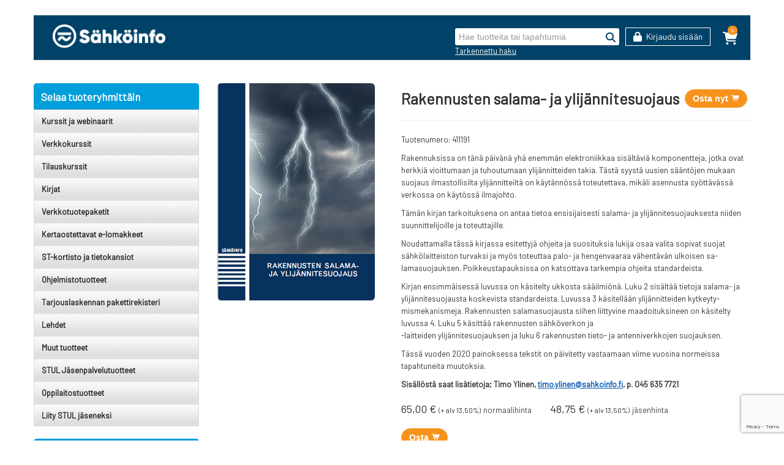

--- FILE ---
content_type: text/html; charset=utf-8
request_url: https://kauppa.sahkoinfo.fi/product/1728
body_size: 66055
content:

<!DOCTYPE html>
<html lang="en">
<head>
    <meta charset="utf-8">
    <title>Rakennusten salama- ja ylij&#228;nnitesuojaus</title>
    <meta name="viewport" content="width=device-width, initial-scale=1.0">
    <meta name="description" content="Rakennusten salama- ja ylij&#228;nnitesuojaus">
    <meta name="author" content="">
    <link rel="apple-touch-icon" sizes="180x180" href="/apple-touch-icon.png">
    <link rel="icon" type="image/png" sizes="32x32" href="/favicon-32x32.png">
    <link rel="icon" type="image/png" sizes="16x16" href="/favicon-16x16.png">
    <link rel="manifest" href="/site.webmanifest">
    <script src="/Scripts/jquery-1.8.2.js" type="text/javascript"></script>
    <script src="/Scripts/jquery.validate.min.js"></script>
    <script src="/Scripts/jquery.validate.unobtrusive.min.js"></script>
    <script src="/Scripts/jquery.unobtrusive-ajax.min.js"></script>
    <!-- Bootstrap style -->
    <link id="callCss" rel="stylesheet" href="/Content/themes/sahkoinfo/bootstrap.min.css" media="screen" />
    <link href="/Content/themes/css/base.css" rel="stylesheet" media="screen" />
    <!-- Bootstrap style responsive -->
    <link href="/Content/themes/css/bootstrap-responsive.min.css" rel="stylesheet" />
    <link href="/Content/themes/css/font-awesome.css" rel="stylesheet" type="text/css">
    <!-- Google-code-prettify -->
    <link href="/Content/themes/js/google-code-prettify/prettify.css" rel="stylesheet" />
    <!-- fav and touch icons -->
    <style type="text/css" id="enject"></style>
    <link href="/Content/magnificpopup/magnific-popup.css" rel="stylesheet" />
    <link rel="stylesheet"
          href="https://fonts.googleapis.com/css?family=Barlow">
    <link href="/Content/sahkoinfo/sahkoinfo.css?v=20250522001134132708459635517" rel="stylesheet" media="screen" />
    <script src="/Content/magnificpopup/jquery.magnific-popup.min.js"></script>
    <script type="text/javascript">var switchTo5x = true;</script>
    <script type="text/javascript" src="//w.sharethis.com/button/buttons.js"></script>
    <script type="text/javascript">stLight.options({ publisher: "41b9d7af-faef-4109-a9e4-9fd2224caa65", doNotHash: false, doNotCopy: false, hashAddressBar: false });</script>
    <script type="text/javascript" src="//cdn.jsdelivr.net/qtip2/2.2.0/jquery.qtip.min.js"></script>
    <link href="//cdn.jsdelivr.net/qtip2/2.2.0/jquery.qtip.min.css" rel="stylesheet" type="text/css">
    <script type="text/javascript" src="/Scripts/placeholders.js"></script>
    <!-- Google Tag Manager -->
    <script>
        (function (w, d, s, l, i) {
            w[l] = w[l] || []; w[l].push({
                'gtm.start':
                    new Date().getTime(), event: 'gtm.js'
            }); var f = d.getElementsByTagName(s)[0],
                j = d.createElement(s), dl = l != 'dataLayer' ? '&l=' + l : ''; j.async = true; j.src =
                    'https://www.googletagmanager.com/gtm.js?id=' + i + dl; f.parentNode.insertBefore(j, f);
        })(window, document, 'script', 'dataLayer', 'GTM-TBMJSTNG');</script>
    <!-- End Google Tag Manager -->
        <script id="Cookiebot" src="https://consent.cookiebot.com/uc.js" data-cbid="bad69528-71e8-44bd-8ae2-0195c28d0b80" data-blockingmode="auto" type="text/javascript"></script>
    <!--  Hotjar Tracking Code for https://www.sahkoinfo.fi/ -->
    <script>
        (function (h, o, t, j, a, r) {
            h.hj = h.hj || function () { (h.hj.q = h.hj.q || []).push(arguments) };
            h._hjSettings = { hjid: 6425115, hjsv: 6 };
            a = o.getElementsByTagName('head')[0];
            r = o.createElement('script'); r.async = 1;
            r.src = t + h._hjSettings.hjid + j + h._hjSettings.hjsv;
            a.appendChild(r);
        })(window, document, 'https://static.hotjar.com/c/hotjar-', '.js?sv=');
    </script>
    
</head>
<body>
    <!-- Google Tag Manager (noscript) -->
    <noscript>
        <iframe src="https://www.googletagmanager.com/ns.html?id=GTM-TBMJSTNG "
                height="0" width="0" style="display:none;visibility:hidden"></iframe>
    </noscript>
    <!-- End Google Tag Manager (noscript) -->
    

    <div id="header">
        <div class="container">
            
            <!-- Navbar ================================================== -->
            <div id="logoArea" class="navbar">
    <div class="navbar-inner topnavbar">
        <span>
            <a class="brand" href="/">
                <img id="logoimage" class="logo-image" src="/Content/bootstrap/img/sahkoinfo_logo.png"  />
            </a>
        </span>

        
        <span id="TopCart" class="pull-right">
            
<a href="/Cart" class="top-cart" title="Ostoskorissa on 0 tuotetta"><span class="badge badge-important badge-cart">0</span><i class="icon-shopping-cart icon-white"></i></a>

        </span>
        <div id="mainLoginButton" class="pull-right">
                <a href="#" id="loginButton" style="padding-right: 0;"><span class="btn btn-primary authbutton"><i class="icon-lock-solid"></i> Kirjaudu sisään</span></a>

            <div id="login" class="modal hide fade in" tabindex="-1" role="dialog" aria-labelledby="login" aria-hidden="false">
                <div class="subMenuHeader" style="height: 40px;">
                    <button type="button" class="close btn-danger" data-dismiss="modal" aria-hidden="true" style="margin-top: 10px; margin-right: 10px;">
                        ×
                    </button>
                    <img src="/Content/bootstrap/img/logo.png" style="float: left; margin-left: 20px;" />

                </div>
                <div class="modal-body" style="padding: 30px;">
                    
    <div class="control-group">
            <h4>Kirjaudu sisään</h4>

        <div style="display: block; line-height: normal;">
            <p>Kirjautuessasi sisään saat yhteystietosi esitäytettynä ostoskoriin. Voit myös tallentaa tuotteita muistilistalle.</p>
            <p>
                Sähkö- ja teleurakoitsijaliiton jäsenet saavat liiton tuotteista jäsenalennuksen. Jäsenhinnat koskevat STULn varsinaisia jäseniä, jäsenjärjestöjen jäseniä, yhteistoimintajäseniä sekä tiedotussopimuksen tehneitä oppilaitoksia.
                Kirjautuessasi Sähköinfon verkkoasiointitunnuksella, tunnistetaan voimassa olevat jäsensopimuksesi ja jäsenhinnat.
            </p>
        </div>
        <button id="loginButton2" class="btn btn-success">Kirjaudu</button>
        
    </div>
    <br />
    <span style="color: #ff0000;" id="loginmessage"></span>

 

                </div>
            </div>
        </div>
        <span id="searches" class="pull-right top-search">
<form action="/Search/DoSearch" class="form-inline navbar-search" id="searchform" method="post">                <input name="Filter.SearchTerm" class="srchTxt" type="text" placeholder="Hae tuotteita tai tapahtumia" />
                <input type="hidden" name="Filter.SearchAllWords" value="True" />
                <button type="submit" title="Hae" id="submitButton" class="btn btn-link"><i class="icon-search-button"></i></button>
                <span class="detailed-search"><a href="/Search" style="color:#fff; text-decoration:underline">Tarkennettu haku</a></span>
</form>            <script>
                $("input").keypress(function (event) {
                    if (event.which == 13) {
                        event.preventDefault();
                        $("#searchform").submit();
                    }
                });
            </script>
        </span>
    </div>
    <div class="mobile-navi">
        <a id="mobile-nav-icon" data-target="#mobileMenu" data-toggle="collapse" class="btn btn-navbar collapsed">
            <span class="icon-bar"></span>
            <span class="icon-bar"></span>
            <span class="icon-bar"></span>
            <span class="icon-remove"></span>
        </a>
        <div class="mobile-search">
<form action="/Search/DoSearch" class="form-inline navbar-search" id="mobilesearchform" method="post">                <input name="Filter.SearchTerm" id="mobileSearchInput" class="srchTxt" type="text" placeholder="Hae tuotteita tai tapahtumia" />
                <input type="hidden" name="Filter.SearchAllWords" value="True" />
                <button type="submit" title="Hae" id="submitButtonMobile" class="btn btn-link"><i class="icon-search-button"></i></button>
</form>            <script>
                $("#mobileSearchInput").keypress(function (event) {
                    if (event.which == 13) {
                        event.preventDefault();
                        $("#mobilesearchform").submit();
                    }
                });
            </script>
        </div>
    </div>
</div>

        </div>
    </div>
    <!-- Header End====================================================================== -->
    <div id="mainBody">
        <div class="container">
            <div class="row">
                

<!-- Sidebar ================================================== -->
<div id="sidebar" class="span3   ">
    <div id="LeftCart" class="mobile-hidden">
        
    </div>
    <div id="mobileMenu" class="collapse">
        <ul class="nav nav-tabs nav-stacked  @*@if(ViewBag.Product != null || ViewBag.Group != null) { <text>hideme</text> }"*@>
            <li class="subMenuHeader">Selaa tuoteryhmittäin</li>
                    <li class="subMenu">
                        <a href="/Product">Kurssit ja webinaarit</a>
                        <ul   style="display: none;"  >
                                <li><a href="/product/group/46"><img src="/Content/Bootstrap/img/arrow.png" /> S&#228;hk&#246;tekniikka</a></li>
                                <li><a href="/product/group/47"><img src="/Content/Bootstrap/img/arrow.png" /> S&#228;hk&#246;ty&#246;turvallisuus</a></li>
                                <li><a href="/product/group/48"><img src="/Content/Bootstrap/img/arrow.png" /> Tieto- ja viestint&#228;verkot</a></li>
                                <li><a href="/product/group/133"><img src="/Content/Bootstrap/img/arrow.png" /> Automaatio ja energiatehokkuus</a></li>
                                <li><a href="/product/group/134"><img src="/Content/Bootstrap/img/arrow.png" /> Turvallisuusj&#228;rjestelm&#228;t</a></li>
                                <li><a href="/product/group/49"><img src="/Content/Bootstrap/img/arrow.png" /> Talous, laki ja ty&#246;maanhoito</a></li>
                                <li><a href="/product/group/50"><img src="/Content/Bootstrap/img/arrow.png" /> Verkostourakointi</a></li>
                                <li><a href="/product/group/168"><img src="/Content/Bootstrap/img/arrow.png" /> Webinaarit</a></li>
                                                            <li><a href="/product/courselist/1728"><img src="/Content/Bootstrap/img/arrow.png" /> Kurssilista</a></li>
                                                    </ul>

                    </li>
                    <li class="subMenu">
                        <a href="/Product">Verkkokurssit</a>
                        <ul   style="display: none;"  >
                                <li><a href="/product/group/147"><img src="/Content/Bootstrap/img/arrow.png" /> S&#228;hk&#246;tekniikka</a></li>
                                <li><a href="/product/group/169"><img src="/Content/Bootstrap/img/arrow.png" /> S&#228;hk&#246;ty&#246;turvallisuus</a></li>
                                <li><a href="/product/group/148"><img src="/Content/Bootstrap/img/arrow.png" /> Tieto- ja viestint&#228;verkot</a></li>
                                <li><a href="/product/group/170"><img src="/Content/Bootstrap/img/arrow.png" /> Automaatio ja energiatehokkuus</a></li>
                                <li><a href="/product/group/171"><img src="/Content/Bootstrap/img/arrow.png" /> Turvallisuusj&#228;rjestelm&#228;t</a></li>
                                <li><a href="/product/group/149"><img src="/Content/Bootstrap/img/arrow.png" /> Talous, laki ja ty&#246;maanhoito</a></li>
                                <li><a href="/product/group/167"><img src="/Content/Bootstrap/img/arrow.png" /> Verkkotestit</a></li>
                                <li><a href="/product/group/141"><img src="/Content/Bootstrap/img/arrow.png" /> Kaikki verkkokurssit</a></li>
                                                                                </ul>

                    </li>
                    <li class="subMenu">
                        <a href="/Product">Tilauskurssit</a>
                        <ul   style="display: none;"  >
                                <li><a href="/product/group/185"><img src="/Content/Bootstrap/img/arrow.png" /> S&#228;hk&#246;tekniikka</a></li>
                                <li><a href="/product/group/186"><img src="/Content/Bootstrap/img/arrow.png" /> S&#228;hk&#246;ty&#246;turvallisuus</a></li>
                                <li><a href="/product/group/187"><img src="/Content/Bootstrap/img/arrow.png" /> Tieto- ja viestint&#228;verkot</a></li>
                                <li><a href="/product/group/188"><img src="/Content/Bootstrap/img/arrow.png" /> Automaatio ja energiatehokkuus</a></li>
                                <li><a href="/product/group/189"><img src="/Content/Bootstrap/img/arrow.png" /> Turvallisuusj&#228;rjestelm&#228;t</a></li>
                                <li><a href="/product/group/190"><img src="/Content/Bootstrap/img/arrow.png" /> Talous, laki ja ty&#246;maanhoito</a></li>
                                <li><a href="/product/group/191"><img src="/Content/Bootstrap/img/arrow.png" /> Verkostourakointi</a></li>
                                                                                </ul>

                    </li>
                    <li class="subMenu">
                        <a href="/Product">Kirjat</a>
                        <ul   style="display: none;"  >
                                <li><a href="/product/group/41"><img src="/Content/Bootstrap/img/arrow.png" /> S&#228;hk&#246;tekniikka</a></li>
                                <li><a href="/product/group/42"><img src="/Content/Bootstrap/img/arrow.png" /> S&#228;hk&#246;ty&#246;turvallisuus ja ty&#246;turvallisuus</a></li>
                                <li><a href="/product/group/43"><img src="/Content/Bootstrap/img/arrow.png" /> Tieto- ja viestint&#228;verkot</a></li>
                                <li><a href="/product/group/135"><img src="/Content/Bootstrap/img/arrow.png" /> Automaatio ja energiatehokkuus</a></li>
                                <li><a href="/product/group/136"><img src="/Content/Bootstrap/img/arrow.png" /> Turvallisuusj&#228;rjestelm&#228;t</a></li>
                                <li><a href="/product/group/44"><img src="/Content/Bootstrap/img/arrow.png" /> Talous, laki ja ty&#246;maanhoito</a></li>
                                <li><a href="/product/group/45"><img src="/Content/Bootstrap/img/arrow.png" /> Standardit ja SFS k&#228;sikirjat</a></li>
                                <li><a href="/product/group/73"><img src="/Content/Bootstrap/img/arrow.png" /> ST-k&#228;sikirjat, -ohjeistot ja -esimerkit</a></li>
                                <li><a href="/product/group/84"><img src="/Content/Bootstrap/img/arrow.png" /> Tutkintopaketit</a></li>
                                <li><a href="/product/group/183"><img src="/Content/Bootstrap/img/arrow.png" /> eKirjat</a></li>
                                                                                </ul>

                    </li>
                    <li class="subMenu">
                        <a href="/Product">Verkkotuotepaketit</a>
                        <ul   style="display: none;"  >
                                <li><a href="/product/group/58"><img src="/Content/Bootstrap/img/arrow.png" /> Lisenssit</a></li>
                                <li><a href="/product/group/139"><img src="/Content/Bootstrap/img/arrow.png" /> Lomakepalvelu</a></li>
                                <li><a href="/product/group/59"><img src="/Content/Bootstrap/img/arrow.png" /> Oppilaitostuotteet</a></li>
                                                                                </ul>

                    </li>
                    <li class="subMenu">
                        <a href="/Product">Kertaostettavat e-lomakkeet</a>
                        <ul   style="display: none;"  >
                                <li><a href="/product/group/153"><img src="/Content/Bootstrap/img/arrow.png" /> Ty&#246;suhdeasiat</a></li>
                                <li><a href="/product/group/154"><img src="/Content/Bootstrap/img/arrow.png" /> Kaupalliset asiat, tarjoukset, sopimukset, ym.</a></li>
                                <li><a href="/product/group/155"><img src="/Content/Bootstrap/img/arrow.png" /> S&#228;hk&#246;energian jakelu- ja k&#228;ytt&#246;j&#228;rjestelm&#228;t</a></li>
                                <li><a href="/product/group/156"><img src="/Content/Bootstrap/img/arrow.png" /> Tietotekniset j&#228;rjestelm&#228;t</a></li>
                                <li><a href="/product/group/159"><img src="/Content/Bootstrap/img/arrow.png" /> Huolto ja kunnossapito</a></li>
                                <li><a href="/product/group/158"><img src="/Content/Bootstrap/img/arrow.png" /> Kuntotutkimus</a></li>
                                <li><a href="/product/group/68"><img src="/Content/Bootstrap/img/arrow.png" /> Kaikki kertaostettavat</a></li>
                                                                                </ul>

                    </li>
                    <li class="subMenu">
                        <a href="/Product">ST-kortisto ja tietokansiot</a>
                        <ul   style="display: none;"  >
                                <li><a href="/product/group/54"><img src="/Content/Bootstrap/img/arrow.png" /> ST-kortisto</a></li>
                                <li><a href="/product/group/55"><img src="/Content/Bootstrap/img/arrow.png" /> Tietokansiot</a></li>
                                <li><a href="/product/group/85"><img src="/Content/Bootstrap/img/arrow.png" /> Oppilaitostuotteet</a></li>
                                                                                </ul>

                    </li>
                    <li class="subMenu">
                        <a href="/Product">Ohjelmistotuotteet</a>
                        <ul   style="display: none;"  >
                                <li><a href="/product/group/63"><img src="/Content/Bootstrap/img/arrow.png" /> Febdok</a></li>
                                <li><a href="/product/group/145"><img src="/Content/Bootstrap/img/arrow.png" /> Ty&#246;maahelppi</a></li>
                                <li><a href="/product/group/64"><img src="/Content/Bootstrap/img/arrow.png" /> S&#228;hk&#246;urakan yksikk&#246;kustannuksia</a></li>
                                                                                </ul>

                    </li>
                    <li class="subMenu">
                        <a href="/Product">Tarjouslaskennan pakettirekisteri</a>
                        <ul   style="display: none;"  >
                                <li><a href="/product/group/161"><img src="/Content/Bootstrap/img/arrow.png" /> Pakettirekisteri, Admicom</a></li>
                                <li><a href="/product/group/162"><img src="/Content/Bootstrap/img/arrow.png" /> Pakettirekisteri, Broker</a></li>
                                <li><a href="/product/group/192"><img src="/Content/Bootstrap/img/arrow.png" /> Pakettirekisteri, Easoft</a></li>
                                <li><a href="/product/group/163"><img src="/Content/Bootstrap/img/arrow.png" /> Pakettirekisteri, Ecom</a></li>
                                <li><a href="/product/group/179"><img src="/Content/Bootstrap/img/arrow.png" /> Pakettirekisteri, Evelia</a></li>
                                <li><a href="/product/group/164"><img src="/Content/Bootstrap/img/arrow.png" /> Pakettirekisteri, Pajadata</a></li>
                                <li><a href="/product/group/165"><img src="/Content/Bootstrap/img/arrow.png" /> Pakettirekisteri, Visma</a></li>
                                                                                </ul>

                    </li>
                    <li class="subMenu">
                        <a href="/Product">Lehdet</a>
                        <ul   style="display: none;"  >
                                <li><a href="/product/group/51"><img src="/Content/Bootstrap/img/arrow.png" /> Lehdet</a></li>
                                                                                </ul>

                    </li>
                    <li class="subMenu">
                        <a href="/Product">Muut tuotteet</a>
                        <ul   style="display: none;"  >
                                <li><a href="/product/group/166"><img src="/Content/Bootstrap/img/arrow.png" /> Lomakeniput</a></li>
                                <li><a href="/product/group/67"><img src="/Content/Bootstrap/img/arrow.png" /> S&#228;hk&#246;iset aineistot</a></li>
                                                                                </ul>

                    </li>
                    <li class="subMenu">
                        <a href="/Product">STUL J&#228;senpalvelutuotteet</a>
                        <ul   style="display: none;"  >
                                <li><a href="/product/group/70"><img src="/Content/Bootstrap/img/arrow.png" /> STUL J&#228;senpalvelutuotteet</a></li>
                                                                                </ul>

                    </li>
                    <li class="subMenu">
                        <a href="/Product">Oppilaitostuotteet</a>
                        <ul   style="display: none;"  >
                                <li><a href="/product/group/175"><img src="/Content/Bootstrap/img/arrow.png" /> Kurssit, verkkokurssit, webinaarit</a></li>
                                <li><a href="/product/group/176"><img src="/Content/Bootstrap/img/arrow.png" /> Kirjat ja julkaisut</a></li>
                                <li><a href="/product/group/177"><img src="/Content/Bootstrap/img/arrow.png" /> Lisenssit, ohjelmistot</a></li>
                                                                                </ul>

                    </li>
                    <li class="subMenu">
                        <a href="/Product">Liity STUL j&#228;seneksi</a>
                        <ul   style="display: none;"  >
                                <li><a href="/product/group/182"><img src="/Content/Bootstrap/img/arrow.png" /> Liity STUL j&#228;seneksi</a></li>
                                                                                </ul>

                    </li>
        </ul>
    </div>
    <ul id="sideMenu" class="nav nav-tabs nav-stacked   hideme ">
        <li class="subMenuHeader">Selaa tuoteryhmittäin</li>
                <li class="subMenu">
                    <a href="/Product">Kurssit ja webinaarit</a>
                    <ul   style="display: none;"  >
                            <li><a href="/product/group/46"><img src="/Content/Bootstrap/img/arrow.png" /> S&#228;hk&#246;tekniikka</a></li>
                            <li><a href="/product/group/47"><img src="/Content/Bootstrap/img/arrow.png" /> S&#228;hk&#246;ty&#246;turvallisuus</a></li>
                            <li><a href="/product/group/48"><img src="/Content/Bootstrap/img/arrow.png" /> Tieto- ja viestint&#228;verkot</a></li>
                            <li><a href="/product/group/133"><img src="/Content/Bootstrap/img/arrow.png" /> Automaatio ja energiatehokkuus</a></li>
                            <li><a href="/product/group/134"><img src="/Content/Bootstrap/img/arrow.png" /> Turvallisuusj&#228;rjestelm&#228;t</a></li>
                            <li><a href="/product/group/49"><img src="/Content/Bootstrap/img/arrow.png" /> Talous, laki ja ty&#246;maanhoito</a></li>
                            <li><a href="/product/group/50"><img src="/Content/Bootstrap/img/arrow.png" /> Verkostourakointi</a></li>
                            <li><a href="/product/group/168"><img src="/Content/Bootstrap/img/arrow.png" /> Webinaarit</a></li>
                                                    <li><a href="/product/courselist/1728"><img src="/Content/Bootstrap/img/arrow.png" /> Kurssilista</a></li>
                                            </ul>

                </li>
                <li class="subMenu">
                    <a href="/Product">Verkkokurssit</a>
                    <ul   style="display: none;"  >
                            <li><a href="/product/group/147"><img src="/Content/Bootstrap/img/arrow.png" /> S&#228;hk&#246;tekniikka</a></li>
                            <li><a href="/product/group/169"><img src="/Content/Bootstrap/img/arrow.png" /> S&#228;hk&#246;ty&#246;turvallisuus</a></li>
                            <li><a href="/product/group/148"><img src="/Content/Bootstrap/img/arrow.png" /> Tieto- ja viestint&#228;verkot</a></li>
                            <li><a href="/product/group/170"><img src="/Content/Bootstrap/img/arrow.png" /> Automaatio ja energiatehokkuus</a></li>
                            <li><a href="/product/group/171"><img src="/Content/Bootstrap/img/arrow.png" /> Turvallisuusj&#228;rjestelm&#228;t</a></li>
                            <li><a href="/product/group/149"><img src="/Content/Bootstrap/img/arrow.png" /> Talous, laki ja ty&#246;maanhoito</a></li>
                            <li><a href="/product/group/167"><img src="/Content/Bootstrap/img/arrow.png" /> Verkkotestit</a></li>
                            <li><a href="/product/group/141"><img src="/Content/Bootstrap/img/arrow.png" /> Kaikki verkkokurssit</a></li>
                                                                    </ul>

                </li>
                <li class="subMenu">
                    <a href="/Product">Tilauskurssit</a>
                    <ul   style="display: none;"  >
                            <li><a href="/product/group/185"><img src="/Content/Bootstrap/img/arrow.png" /> S&#228;hk&#246;tekniikka</a></li>
                            <li><a href="/product/group/186"><img src="/Content/Bootstrap/img/arrow.png" /> S&#228;hk&#246;ty&#246;turvallisuus</a></li>
                            <li><a href="/product/group/187"><img src="/Content/Bootstrap/img/arrow.png" /> Tieto- ja viestint&#228;verkot</a></li>
                            <li><a href="/product/group/188"><img src="/Content/Bootstrap/img/arrow.png" /> Automaatio ja energiatehokkuus</a></li>
                            <li><a href="/product/group/189"><img src="/Content/Bootstrap/img/arrow.png" /> Turvallisuusj&#228;rjestelm&#228;t</a></li>
                            <li><a href="/product/group/190"><img src="/Content/Bootstrap/img/arrow.png" /> Talous, laki ja ty&#246;maanhoito</a></li>
                            <li><a href="/product/group/191"><img src="/Content/Bootstrap/img/arrow.png" /> Verkostourakointi</a></li>
                                                                    </ul>

                </li>
                <li class="subMenu">
                    <a href="/Product">Kirjat</a>
                    <ul   style="display: none;"  >
                            <li><a href="/product/group/41"><img src="/Content/Bootstrap/img/arrow.png" /> S&#228;hk&#246;tekniikka</a></li>
                            <li><a href="/product/group/42"><img src="/Content/Bootstrap/img/arrow.png" /> S&#228;hk&#246;ty&#246;turvallisuus ja ty&#246;turvallisuus</a></li>
                            <li><a href="/product/group/43"><img src="/Content/Bootstrap/img/arrow.png" /> Tieto- ja viestint&#228;verkot</a></li>
                            <li><a href="/product/group/135"><img src="/Content/Bootstrap/img/arrow.png" /> Automaatio ja energiatehokkuus</a></li>
                            <li><a href="/product/group/136"><img src="/Content/Bootstrap/img/arrow.png" /> Turvallisuusj&#228;rjestelm&#228;t</a></li>
                            <li><a href="/product/group/44"><img src="/Content/Bootstrap/img/arrow.png" /> Talous, laki ja ty&#246;maanhoito</a></li>
                            <li><a href="/product/group/45"><img src="/Content/Bootstrap/img/arrow.png" /> Standardit ja SFS k&#228;sikirjat</a></li>
                            <li><a href="/product/group/73"><img src="/Content/Bootstrap/img/arrow.png" /> ST-k&#228;sikirjat, -ohjeistot ja -esimerkit</a></li>
                            <li><a href="/product/group/84"><img src="/Content/Bootstrap/img/arrow.png" /> Tutkintopaketit</a></li>
                            <li><a href="/product/group/183"><img src="/Content/Bootstrap/img/arrow.png" /> eKirjat</a></li>
                                                                    </ul>

                </li>
                <li class="subMenu">
                    <a href="/Product">Verkkotuotepaketit</a>
                    <ul   style="display: none;"  >
                            <li><a href="/product/group/58"><img src="/Content/Bootstrap/img/arrow.png" /> Lisenssit</a></li>
                            <li><a href="/product/group/139"><img src="/Content/Bootstrap/img/arrow.png" /> Lomakepalvelu</a></li>
                            <li><a href="/product/group/59"><img src="/Content/Bootstrap/img/arrow.png" /> Oppilaitostuotteet</a></li>
                                                                    </ul>

                </li>
                <li class="subMenu">
                    <a href="/Product">Kertaostettavat e-lomakkeet</a>
                    <ul   style="display: none;"  >
                            <li><a href="/product/group/153"><img src="/Content/Bootstrap/img/arrow.png" /> Ty&#246;suhdeasiat</a></li>
                            <li><a href="/product/group/154"><img src="/Content/Bootstrap/img/arrow.png" /> Kaupalliset asiat, tarjoukset, sopimukset, ym.</a></li>
                            <li><a href="/product/group/155"><img src="/Content/Bootstrap/img/arrow.png" /> S&#228;hk&#246;energian jakelu- ja k&#228;ytt&#246;j&#228;rjestelm&#228;t</a></li>
                            <li><a href="/product/group/156"><img src="/Content/Bootstrap/img/arrow.png" /> Tietotekniset j&#228;rjestelm&#228;t</a></li>
                            <li><a href="/product/group/159"><img src="/Content/Bootstrap/img/arrow.png" /> Huolto ja kunnossapito</a></li>
                            <li><a href="/product/group/158"><img src="/Content/Bootstrap/img/arrow.png" /> Kuntotutkimus</a></li>
                            <li><a href="/product/group/68"><img src="/Content/Bootstrap/img/arrow.png" /> Kaikki kertaostettavat</a></li>
                                                                    </ul>

                </li>
                <li class="subMenu">
                    <a href="/Product">ST-kortisto ja tietokansiot</a>
                    <ul   style="display: none;"  >
                            <li><a href="/product/group/54"><img src="/Content/Bootstrap/img/arrow.png" /> ST-kortisto</a></li>
                            <li><a href="/product/group/55"><img src="/Content/Bootstrap/img/arrow.png" /> Tietokansiot</a></li>
                            <li><a href="/product/group/85"><img src="/Content/Bootstrap/img/arrow.png" /> Oppilaitostuotteet</a></li>
                                                                    </ul>

                </li>
                <li class="subMenu">
                    <a href="/Product">Ohjelmistotuotteet</a>
                    <ul   style="display: none;"  >
                            <li><a href="/product/group/63"><img src="/Content/Bootstrap/img/arrow.png" /> Febdok</a></li>
                            <li><a href="/product/group/145"><img src="/Content/Bootstrap/img/arrow.png" /> Ty&#246;maahelppi</a></li>
                            <li><a href="/product/group/64"><img src="/Content/Bootstrap/img/arrow.png" /> S&#228;hk&#246;urakan yksikk&#246;kustannuksia</a></li>
                                                                    </ul>

                </li>
                <li class="subMenu">
                    <a href="/Product">Tarjouslaskennan pakettirekisteri</a>
                    <ul   style="display: none;"  >
                            <li><a href="/product/group/161"><img src="/Content/Bootstrap/img/arrow.png" /> Pakettirekisteri, Admicom</a></li>
                            <li><a href="/product/group/162"><img src="/Content/Bootstrap/img/arrow.png" /> Pakettirekisteri, Broker</a></li>
                            <li><a href="/product/group/192"><img src="/Content/Bootstrap/img/arrow.png" /> Pakettirekisteri, Easoft</a></li>
                            <li><a href="/product/group/163"><img src="/Content/Bootstrap/img/arrow.png" /> Pakettirekisteri, Ecom</a></li>
                            <li><a href="/product/group/179"><img src="/Content/Bootstrap/img/arrow.png" /> Pakettirekisteri, Evelia</a></li>
                            <li><a href="/product/group/164"><img src="/Content/Bootstrap/img/arrow.png" /> Pakettirekisteri, Pajadata</a></li>
                            <li><a href="/product/group/165"><img src="/Content/Bootstrap/img/arrow.png" /> Pakettirekisteri, Visma</a></li>
                                                                    </ul>

                </li>
                <li class="subMenu">
                    <a href="/Product">Lehdet</a>
                    <ul   style="display: none;"  >
                            <li><a href="/product/group/51"><img src="/Content/Bootstrap/img/arrow.png" /> Lehdet</a></li>
                                                                    </ul>

                </li>
                <li class="subMenu">
                    <a href="/Product">Muut tuotteet</a>
                    <ul   style="display: none;"  >
                            <li><a href="/product/group/166"><img src="/Content/Bootstrap/img/arrow.png" /> Lomakeniput</a></li>
                            <li><a href="/product/group/67"><img src="/Content/Bootstrap/img/arrow.png" /> S&#228;hk&#246;iset aineistot</a></li>
                                                                    </ul>

                </li>
                <li class="subMenu">
                    <a href="/Product">STUL J&#228;senpalvelutuotteet</a>
                    <ul   style="display: none;"  >
                            <li><a href="/product/group/70"><img src="/Content/Bootstrap/img/arrow.png" /> STUL J&#228;senpalvelutuotteet</a></li>
                                                                    </ul>

                </li>
                <li class="subMenu">
                    <a href="/Product">Oppilaitostuotteet</a>
                    <ul   style="display: none;"  >
                            <li><a href="/product/group/175"><img src="/Content/Bootstrap/img/arrow.png" /> Kurssit, verkkokurssit, webinaarit</a></li>
                            <li><a href="/product/group/176"><img src="/Content/Bootstrap/img/arrow.png" /> Kirjat ja julkaisut</a></li>
                            <li><a href="/product/group/177"><img src="/Content/Bootstrap/img/arrow.png" /> Lisenssit, ohjelmistot</a></li>
                                                                    </ul>

                </li>
                <li class="subMenu">
                    <a href="/Product">Liity STUL j&#228;seneksi</a>
                    <ul   style="display: none;"  >
                            <li><a href="/product/group/182"><img src="/Content/Bootstrap/img/arrow.png" /> Liity STUL j&#228;seneksi</a></li>
                                                                    </ul>

                </li>
    </ul>
    <br class="mobile-hidden" />

    <ul id="sideMenu2" class="nav nav-tabs nav-stacked  hideme ">
        <li class="subMenuHeader">Selaa aihepiireittäin</li>
                <li class="subMenu">
                    <a href="/Product">S&#228;&#228;d&#246;kset ja standardit</a>
                    <ul   style="display: none;"  >
                            <li><a href="/product/group/97"><img src="/Content/Bootstrap/img/arrow.png" /> Kurssit</a></li>
                            <li><a href="/product/group/98"><img src="/Content/Bootstrap/img/arrow.png" /> Kirjat</a></li>
                            <li><a href="/product/group/125"><img src="/Content/Bootstrap/img/arrow.png" /> Lisenssit, ohjelmistot ja tietokansiot</a></li>
                    </ul>
                </li>
                <li class="subMenu">
                    <a href="/Product">S&#228;hk&#246;ty&#246;turvallisuus</a>
                    <ul   style="display: none;"  >
                            <li><a href="/product/group/100"><img src="/Content/Bootstrap/img/arrow.png" /> Kurssit</a></li>
                            <li><a href="/product/group/101"><img src="/Content/Bootstrap/img/arrow.png" /> Kirjat ja painotuotteet</a></li>
                    </ul>
                </li>
                <li class="subMenu">
                    <a href="/Product">Suunnittelu, urakointi ja kunnossapito</a>
                    <ul   style="display: none;"  >
                            <li><a href="/product/group/106"><img src="/Content/Bootstrap/img/arrow.png" /> Kurssit</a></li>
                            <li><a href="/product/group/105"><img src="/Content/Bootstrap/img/arrow.png" /> Kirjat</a></li>
                            <li><a href="/product/group/102"><img src="/Content/Bootstrap/img/arrow.png" /> Lisenssit ja lomakkeet</a></li>
                            <li><a href="/product/group/103"><img src="/Content/Bootstrap/img/arrow.png" /> ST-kortisto ja tietokansiot</a></li>
                            <li><a href="/product/group/104"><img src="/Content/Bootstrap/img/arrow.png" /> Ohjelmistot</a></li>
                            <li><a href="/product/group/107"><img src="/Content/Bootstrap/img/arrow.png" /> Lehdet</a></li>
                    </ul>
                </li>
                <li class="subMenu">
                    <a href="/Product">Tieto- ja viestint&#228;verkot</a>
                    <ul   style="display: none;"  >
                            <li><a href="/product/group/109"><img src="/Content/Bootstrap/img/arrow.png" /> Kurssit</a></li>
                            <li><a href="/product/group/110"><img src="/Content/Bootstrap/img/arrow.png" /> Kirjat</a></li>
                            <li><a href="/product/group/108"><img src="/Content/Bootstrap/img/arrow.png" /> Lisenssit</a></li>
                    </ul>
                </li>
                <li class="subMenu">
                    <a href="/Product">Automaatio ja energiatehokkuus</a>
                    <ul   style="display: none;"  >
                            <li><a href="/product/group/113"><img src="/Content/Bootstrap/img/arrow.png" /> Kurssit</a></li>
                            <li><a href="/product/group/114"><img src="/Content/Bootstrap/img/arrow.png" /> Kirjat</a></li>
                            <li><a href="/product/group/112"><img src="/Content/Bootstrap/img/arrow.png" /> Lisenssit ja tietokansiot</a></li>
                    </ul>
                </li>
                <li class="subMenu">
                    <a href="/Product">Turvallisuusj&#228;rjestelm&#228;t</a>
                    <ul   style="display: none;"  >
                            <li><a href="/product/group/118"><img src="/Content/Bootstrap/img/arrow.png" /> Kurssit</a></li>
                            <li><a href="/product/group/119"><img src="/Content/Bootstrap/img/arrow.png" /> Kirjat</a></li>
                            <li><a href="/product/group/116"><img src="/Content/Bootstrap/img/arrow.png" /> Lisenssit ja tietokansiot</a></li>
                    </ul>
                </li>
                <li class="subMenu">
                    <a href="/Product">Talous, laki ja ty&#246;maanhoito</a>
                    <ul   style="display: none;"  >
                            <li><a href="/product/group/123"><img src="/Content/Bootstrap/img/arrow.png" /> Kurssit</a></li>
                            <li><a href="/product/group/124"><img src="/Content/Bootstrap/img/arrow.png" /> Kirjat</a></li>
                            <li><a href="/product/group/126"><img src="/Content/Bootstrap/img/arrow.png" /> Lisenssit ja tietokansiot</a></li>
                            <li><a href="/product/group/127"><img src="/Content/Bootstrap/img/arrow.png" /> Ohjelmistot</a></li>
                    </ul>
                </li>
    </ul>
    <br class="mobile-hidden" />
    <ul id="sideMenu3" class="nav nav-tabs nav-stacked  hideme ">
        <li class="subMenuHeader">Tuotehaku</li>
        <li class="subMenu" onclick="location.href='/Search'">
            <a href="/Search">Tarkennettu haku</a>
            
        </li>
    </ul>
    <br class="mobile-hidden" />
    
</div>
<!-- Sidebar end=============================================== -->

                
<div class="span9">
    <div class="row">
            <div class="span3">
                <div class="zoom-gallery">



                                <a href="/Image/Index/1149" title="Rakennusten salama- ja ylij&#228;nnitesuojaus">
                                    <img src="/Image/Index/1149" id="productMainImage" alt="Rakennusten salama- ja ylij&#228;nnitesuojaus" />
                                </a>
                </div>

                <br class="clr" />
            </div>
            <div class="span6 product-content">
                <div class="pull-right mobile-hidden">
                        <button type="submit" onclick="addToCart('1728', $('#prodamount').val(), undefined, 'Rakennusten salama- ja ylij&#228;nnitesuojaus', 65.00)" class="btn btn-warning buybutton" style="margin-right: 5px;"> Osta nyt <i class="icon-shopping-cart"></i></button>
                </div>
                <h1> Rakennusten salama- ja ylij&#228;nnitesuojaus</h1>
                <div class="desktop-hidden">
                        <button type="submit" onclick="addToCart('1728', $('#prodamount').val(), undefined, 'Rakennusten salama- ja ylij&#228;nnitesuojaus', 65.00)" class="btn btn-warning buybutton" style="margin-right: 5px;"> Osta nyt <i class="icon-shopping-cart"></i></button>
                </div>
                <hr class="soft clr" />
                <p>Tuotenumero: 411191</p>

<p>Rakennuksissa on tänä päivänä yhä enemmän elektroniikkaa sisältäviä komponentteja, jotka ovat herkkiä vioittumaan ja tu­houtumaan ylijännitteiden takia. Tästä syystä uusien sääntöjen mukaan suojaus ilmastollisilta ylijännitteiltä on käytännössä toteutettava, mikäli asennusta syöttävässä verkossa on käytössä ilmajohto.</p>

<p>Tämän kirjan tarkoituksena on antaa tietoa ensisijaisesti salama- ja ylijännitesuojauksesta niiden suunnittelijoille ja toteuttajille.</p>

<p>Noudattamalla tässä kirjassa esitettyjä ohjeita ja suosituksia lukija osaa valita sopivat suojat sähkölaitteiston turvaksi ja myös toteuttaa palo- ja hengenvaaraa vähentävän ulkoisen sa­lamasuojauksen. Poikkeustapauksissa on katsottava tarkempia ohjeita standardeista.</p>

<p>Kirjan ensimmäisessä luvussa on käsitelty ukkosta sääilmiönä. Luku 2 sisältää tietoja salama- ja ylijännitesuojausta koskevista standardeista. Luvussa 3 käsitellään ylijännitteiden kytkeyty­mismekanismeja. Rakennusten salamasuojausta siihen liittyvine maadoituksineen on käsitelty luvussa 4. Luku 5 käsittää raken­nusten sähköverkon ja<br />
-laitteiden ylijännitesuojauksen ja luku 6 rakennusten tieto- ja antenniverkkojen suojauksen.</p>

<p>Tässä vuoden 2020 painoksessa tekstit on päivitetty vastaamaan viime vuosina normeissa tapahtuneita muutoksia.</p>

<p><strong>Sisällöstä saat lisätietoja; Timo Ylinen, <a href="mailto:timo.ylinen@sahkoinfo.fi">timo.ylinen@sahkoinfo.fi</a>, p. <span style="font-family: Barlow, serif;">045 635 7721</span></strong></p>
                <div style="margin-top: 20px;"></div>
                    <div style="font-size: 18px; float: left; margin-right: 30px;">
                        65,00 € <span style="font-size: 12px; color: #313131"> (+ alv 13,50%)</span> <span style="font-size: 13px; color: #3f3f3f">normaalihinta</span>
                    </div>
                        <div style="font-size: 18px; float: left; ">48,75 € <span style="font-size: 12px; color: #313131"> (+ alv 13,50%)</span> <span style="font-size: 13px; color: #3f3f3f">jäsenhinta</span></div>
                <br class="clr" />
                <div style="display: block; float: left; margin-top: 20px;" class="pull-left">
                    <!--<input type="number" id="prodamount" style="width: 20px; margin-top: 10px;" value="1" />-->
                        <button type="submit" onclick="addToCart('1728', $('#prodamount').val(), undefined, 'Rakennusten salama- ja ylij&#228;nnitesuojaus', 65.00)" class="btn btn-warning buybutton" style="margin-right: 5px;"> Osta <i class="icon-shopping-cart"></i></button>


                    

                </div>


            </div>
            <br class="clr" />
            <br class="clr" />
            <br class="clr" />
            <div class="span9">
                <a name="tabcontentanchor"></a>
                <div class="">
                    <ul id="productDetail" class="nav nav-tabs">
                            <li class="active"><a href="#fieldid_5" data-toggle="tab">Sisältö</a></li>
                            <li><a href="#fieldid_1" data-toggle="tab">Hyödyt</a></li>
                            <li><a href="#fieldid_4" data-toggle="tab">Kenelle</a></li>
                            <li><a href="#fieldid_6" data-toggle="tab">Hinta</a></li>
                            <li><a href="#fieldid_7" data-toggle="tab">Lisätietoja</a></li>
                    </ul>

                </div>

                <div id="myTabContent" class="tab-content">

                        <div id="fieldid_1" class="tab-pane fade in ">
                                                                                </div>
                        <div id="fieldid_2" class="tab-pane fade in ">
                                                                                </div>
                        <div id="fieldid_3" class="tab-pane fade in ">
                                                                                </div>
                        <div id="fieldid_4" class="tab-pane fade in ">
                                                                                </div>
                        <div id="fieldid_5" class="tab-pane fade in active">
                            <p><strong>SISÄLLYSLUETTELO</strong></p>

<p><strong>1 UKKONEN SÄHKÖILMIÖNÄ</strong></p>

<p>1.1 Ilmakehän sähköisyys ja ukkospilvi</p>

<p>1.2 Salamapurkauksen synty ja eteneminen</p>

<p>1.3 Salama-alttius</p>

<p>1.4 Henkilökohtainen suojautuminen salamalta</p>

<p><strong>2 SALAMASUOJAUSTA KOSKEVAT MÄÄRÄYKSET,</strong></p>

<p><strong>STANDARDIT JA OHJEET</strong></p>

<p>2.1 Määräykset</p>

<p>2.1.1 Räjähdetilat</p>

<p>2.1.2 Palavat nesteet</p>

<p>2.1.3 Liikenne- ja viestintäviraston määräykset</p>

<p>2.2 Standardit</p>

<p>2.3 Vakuutusyhtiöiden ohjeet ja vakuutusehdot</p>

<p><strong>3 YLIJÄNNITTEIDEN JA -VIRTOJEN</strong></p>

<p><strong>KYTKEYTYMISMEKANISMIT</strong></p>

<p>3.1 Salaman iskukohteet asuinrakennusten sekä sähkö- ja telelaitteiden kannalta</p>

<p>3.2 Verkot</p>

<p>3.3 Maadoituselektrodit</p>

<p>3.3.1 Asuinrakennus</p>

<p>3.3.2 Verkot</p>

<p>3.3.3 Korkeat rakenteet</p>

<p>3.4 Yhteismaadoitukset</p>

<p>3.5 Resistiivinen ja induktiivinen jännitehäviö</p>

<p>3.6 Induktio sisäkaapeleissa</p>

<p>3.7 Syöksyaaltoja vai tasavirtaa?</p>

<p><strong>4 RAKENNUSTEN SUOJAUS</strong></p>

<p>4.1 Suomalaiset salamasuojaussäännökset</p>

<p>4.2 IEC-standardien sisältö</p>

<p>4.2.1 Ulkoinen salamasuojausjärjestelmä</p>

<p>4.2.2 Sisäinen salamasuojausjärjestelmä</p>

<p>4.2.3 LEMP-suojaus</p>

<p>4.3 Rakennuksiin tulevien johtojen ylijännitesuojaus</p>

<p>4.3.1 Pienjänniteverkon ylijännitesuojauksen</p>

<p>yleisyys ja tarve Suomessa</p>

<p>4.3.2 Ylijännitesuojauksen toteuttamisesta</p>

<p>4.4 Ulkoinen salamasuojaus</p>

<p>4.4.1 Ulkoisen salamasuojauksen suunnittelu</p>

<p>4.4.2 Salamasuojaus</p>

<p>4.4.3 Alastulojohtimet</p>

<p>4.4.4 Maadoituselektrodit</p>

<p>5 <strong>SÄHKÖLAITTEIDEN YLIJÄNNITESUOJAUS</strong></p>

<p>5.1 Yleistä</p>

<p>5.1.1 Transienttien aiheuttajat ja kytkeytyminen</p>

<p>5.1.2 Sähkölaitteiden syöksyjännitekestoisuus ja ylijänniteluokittelu</p>

<p>5.1.3 Salamasuojausluokat ja salamavirran tunnusluvut</p>

<p>5.1.4 Suojakomponentit</p>

<p>5.2 Sähköverkon salamasuojaus</p>

<p>5.2.1 Salamasuojaus erilaisissa sähköverkoissa</p>

<p>5.2.2 Porrastettu suojaus</p>

<p>5.2.3 Sähköverkon suojien asennus</p>

<p><strong>6 VIESTINTÄVERKKOJEN SUOJAUS</strong></p>

<p>6.1 Viranomaismääräykset</p>

<p>6.2 Standardit</p>

<p>6.3 Tele- ja tietoverkoissa käytettävät ylijännitesuojat</p>

<p>6.3.1 Kaasupurkaussuojat</p>

<p>6.3.2 Puolijohdesuojat</p>

<p>6.3.3 Varistorit</p>

<p>6.4 Tele- ja tietoverkoissa käytettävät ylivirtasuojat</p>

<p>6.4.1 Sulake</p>

<p>6.4.2 PTC-vastus</p>

<p>6.4.3 Puolijohdeylivirtasuojat</p>

<p>6.5 Suojien sijoitus ja asentaminen</p>

<p>6.5.1 Suojauskohteet ja suojauksen toteuttaja</p>

<p>6.5.2 Ylijännitesuojaus teleasemilla</p>

<p>6.5.3 Ylijännitesuojaus johtoverkossa</p>

<p>6.5.4 Ylijännitesuojaus asuin- tai liikehuoneistoissa</p>

<p>6.6 Kaapeli-tv-verkon suojaus</p>

<p>6.7 Tv-antennin suojaus</p>

<p>6.8 Optisen liityntäverkon sähköinen suojaus</p>

<p>6.8.1 Teleasemien ja laitetilojen maadoitus ja potentiaalintasaus</p>

<p>6.8.2 Optisen liityntäverkon talokaapelin maadoittaminen asiakaskiinteistössä</p>

<p>6.8.3 Optisen liityntäverkon siirtoteiden sähköinen suojaus ja maadoittaminen</p>                                                    </div>
                        <div id="fieldid_6" class="tab-pane fade in ">
                                    <div style="font-size: 18px; float: left; margin-right: 30px;">
                                        65,00 € <span style="font-size: 12px; color: #313131"> (+ alv 13,50%)</span> <span style="font-size: 13px; color: #3f3f3f">normaalihinta</span>
                                    </div>
                                        <div style="font-size: 18px; float: left; ">48,75 € <span style="font-size: 12px; color: #313131"> (+ alv 13,50%)</span> <span style="font-size: 13px; color: #3f3f3f">jäsenhinta</span></div>
                                    <div style="clear: both; margin-bottom: 20px;"></div>
                                                                                </div>
                        <div id="fieldid_7" class="tab-pane fade in ">
                            <p>Kirja on kauttaaltaan nelivärinen.  <br />
Koko: B5 Laajuus: 166 s.  <br />
4., uusittu painos, julkaistu syyskuussa 2020.<br />
ISBN 978-952-231-333-1</p>                                                    </div>
                        <div id="fieldid_8" class="tab-pane fade in ">
                                                                                </div>
                        <div id="fieldid_9" class="tab-pane fade in ">
                                                                                </div>
                        <div id="fieldid_10" class="tab-pane fade in ">
                                                                                </div>
                        <div id="fieldid_11" class="tab-pane fade in ">
                                                                                </div>
                </div>
                <br class="clr" />
                <br class="clr" />
                <br class="clr" />
                <hr class="soft clr" />
                <div class="tab-pane active" id="blockView">
                    
<h1 class="desktop-pull-left">Samankaltaiset tuotteet</h1>
<div id="myTab" class="desktop-pull-right" style="display: block; margin-bottom: 10px;">

    
    <a class="sortprodlist-link" style="cursor:pointer" id="sortprodlist_161831ca-74e8-48a8-a8c7-63ae8f940878">Järjestä nimen mukaan <i class="icon-sort-down"></i></a>
    <div id="loadergif" class="loadingdiv" style="display: none;"></div>
    <span></span>
    <a href="#blockView_161831ca-74e8-48a8-a8c7-63ae8f940878" data-toggle="tab" class="mobile-hidden"><span class="btn btn-primary toggleblockview" style="border: 1px solid #009edb; margin-left: 1px; margin-bottom: 10px;"><i class="icon-th-large"></i></span></a>
    <a href="#listView_161831ca-74e8-48a8-a8c7-63ae8f940878" data-toggle="tab" class="mobile-hidden"><span class="btn btn-primary togglelistview" style="border: 1px solid #bbb; margin-bottom: 10px;"><i class="icon-list"></i></span></a>    
</div>
<hr class="soft clr" />
<div></div>




<script language="javascript">

        var sortDir = 0;

        $('.togglelistview').qtip(
    {
        content: { text: 'Listanäkymä' },
        hide: {
            inactive: 1000,
            effect: function (offset) {
                $(this).hide('puff');
            }
        },
        style: {
            classes: 'qtip-blue qtip-shadow qtip-rounded qtip-bootstrap'
        },
        position: {
            my: 'bottom right',  // Position my top left...
            at: 'top center', // at the bottom right of...
        }
    });
        $('.toggleblockview').qtip(
{
    content: { text: 'Taulukkonäkymä' },
    hide: {
        inactive: 1000,
        effect: function (offset) {
            $(this).hide('puff');
        }
    },
    style: {
        classes: 'qtip-blue qtip-shadow qtip-rounded qtip-bootstrap'
    },
    position: {
        my: 'bottom right',  // Position my top left...
        at: 'top center', // at the bottom right of...
    }
});
        $(document).ready(function () {

            $('#sortprodlist_161831ca-74e8-48a8-a8c7-63ae8f940878').on("click", function () {
                if (sortDir === 0) {
                    $('#sortprodlist_161831ca-74e8-48a8-a8c7-63ae8f940878>i').removeClass("icon-sort-down").addClass("icon-sort-up");
                    $('ul#productListing_161831ca-74e8-48a8-a8c7-63ae8f940878>li').tsort({ attr: 'data-product-name', order: 'desc' });
                    $('div#listView_161831ca-74e8-48a8-a8c7-63ae8f940878>.row').tsort({ attr: 'data-product-name', order: 'desc' });
                    sortDir = 1;
                } else {
                    $('#sortprodlist_161831ca-74e8-48a8-a8c7-63ae8f940878>i').removeClass("icon-sort-up").addClass("icon-sort-down");
                    $('ul#productListing_161831ca-74e8-48a8-a8c7-63ae8f940878>li').tsort({ attr: 'data-product-name' });
                    $('div#listView_161831ca-74e8-48a8-a8c7-63ae8f940878>.row').tsort({ attr: 'data-product-name' });
                    sortDir = 0;
                }
            });
            
        });
</script>

                </div>
            </div>
    </div>

</div>
<script src="https://www.google.com/recaptcha/api.js?render=6LdhReQZAAAAAL3pJyOzPsv3ePDhX5BTQcOVLNhJ" async defer></script>

<script>
    $(document).ready(function () {
        $('.zoom-gallery').magnificPopup({
            delegate: 'a',
            type: 'image',
            closeOnContentClick: false,
            closeBtnInside: false,
            mainClass: 'mfp-with-zoom mfp-img-mobile',
            image: {
                verticalFit: true,
                titleSrc: function (item) {
                    return item.el.attr('title');
                }
            },
            gallery: {
                enabled: true
            },
            zoom: {
                enabled: true,
                duration: 300,
                opener: function (element) {
                    return element.find('img');
                }
            }

        });
    });
</script>
<script>
    window.dataLayer = window.dataLayer || [];
    window.dataLayer.push({ ecommerce: null });  // Clear the previous ecommerce object.
    window.dataLayer.push({
        event: "view_item",
        ecommerce: {
            currency: "EUR",
            value: 65.00,
            items: [
                {
                    item_id: "411191",
                    item_name: "Rakennusten salama- ja ylij&#228;nnitesuojaus",
                    item_category: "",
                    item_category2: "",
                    price: 65.00,
                    quantity: 1
                }
            ]
        }
    });
</script>
<style type="text/css">
    .image-source-link {
        color: #98C3D1;
    }

    .mfp-with-zoom .mfp-container,
    .mfp-with-zoom.mfp-bg {
        opacity: 0.001;
        -webkit-backface-visibility: hidden;
        -webkit-transition: all 0.3s ease-out;
        -moz-transition: all 0.3s ease-out;
        -o-transition: all 0.3s ease-out;
        transition: all 0.3s ease-out;
    }

    .mfp-with-zoom.mfp-ready .mfp-container {
        opacity: 1;
    }

    .mfp-with-zoom.mfp-ready.mfp-bg {
        opacity: 0.8;
    }

    .mfp-with-zoom.mfp-removing .mfp-container,
    .mfp-with-zoom.mfp-removing.mfp-bg {
        opacity: 0;
    }
</style>

            </div>
        </div>
    </div>

    <div id="footerSection">
        <img id="logoimagefooter" class="logo-image pull-left" src="/Content/bootstrap/img/sahkoinfo_logo.png" />
<div class="container">
    <div class="row">
        <div class="span1"></div>
        <div class="span3 contact-1">
            <span class="bold">Sähköinfo Oy</span><br />
            Harakantie 18 B<br />
            02650 ESPOO<br />
            <br />
            09 5476 1422<br />
            sahkoinfo@sahkoinfo.fi
            <br />

            
            

            
            
            
        </div>
        <div class="span3">
            Postiosoite:<br />
            PL 55<br />
            02601 ESPOO <br /><br />
            
            
            
            
        </div>
        <div class="span2">
            <a style="display: block;" href="/Home/Contact">Yhteystiedot</a>
            <a style="display: block;" href="/Home/Content/toimitusehdot">Toimitusehdot</a>
            <a style="display: block;" href="/Home/Content/evasteseloste">Evästeseloste</a>
            <a style="display: block;" href="/Home/Content/toimitusehdot">Tietosuojaseloste</a>
            


            
        </div>

        <div class="span2"></div>


    </div><!-- Container End -->
    

    <!-- Container End -->
</div>
    </div>
    <!-- Placed at the end of the document so the pages load faster ============================================= -->

    <script src="/Content/themes/js/bootstrap.min.js" type="text/javascript"></script>
    <script src="/Content/themes/js/google-code-prettify/prettify.js"></script>
    <script src="/Content/themes/js/bootshop.js"></script>
    <script src="/Content/themes/js/jquery.lightbox-0.5.js"></script>
    <script src="/Scripts/jquery.tinysort.min.js"></script>
    <script src="/Content/themes/js/loadingoverlay.js" type="text/javascript"></script>

    <script type="text/javascript">
        function addToCart(productId, count, lotId, productName, price) {
            $.get('/Cart/AddToCart/?productId=' + productId + '&count=' + count + '&lotId=' + lotId, updateCartViews);

            if (productName != undefined && price != undefined) {
                if (count == undefined)
                    count = 1;
                window.dataLayer = window.dataLayer || [];
                window.dataLayer.push({ ecommerce: null });  // Clear the previous ecommerce object.
                window.dataLayer.push({
                    event: "add_to_cart",
                    ecommerce: {
                        currency: "EUR",
                        value: price,
                        items: [
                            {
                                item_id: productId,
                                item_name: productName,
                                item_category: "",
                                item_category2: "",
                                price: price,
                                quantity: count
                            }
                        ]
                    }
                });
            }
        }
        function removeFromCart(productId, count, lotId) {
            $.get('/Cart/RemoveFromCart/?productId=' + productId + '&count=' + count + '&lotId=' + lotId, updateCartViews);
        }
        function addToList(productId, count, lotId) {
            $.get('/Cart/AddToList/?productId=' + productId + '&lotId=' + lotId, updateListViews);
        }
        function removeFromList(productId, count, lotId) {
            $.get('/Cart/RemoveFromList/?productId=' + productId + '&lotId=' + lotId, updateListViews);
        }
        function updateCartViews()
        {
            if ($('#CartList').length) {
                $('#CartList').load('/Cart/CartList');
            }
            $('#LeftCart').load('/Cart/LeftCart').fadeIn(500);
            $('#TopCart').load('/Cart/TopCart').fadeIn(500);
        }
        function updateListViews()
        {
            $('#TopList').load('/Cart/TopList');
        }

        $('.buybutton').qtip(
            {
                content: { text: 'Lisätty ostoskoriin' },
                show: {
                    event: 'click',
                    effect: function (offset) {
                        $(this).fadeTo(900,1);
                    }
                },
                hide: {
                    event: false,
                    inactive: 1000,
                    effect: function (offset) {
                        $(this).slideUp();
                    }
                },
                style: {
                    classes: 'qtip-shadow qtip-rounded qtip-bootstrap qtip-green '
                },
                position: {
                    my: 'bottom right',  // Position my top left...
                    at: 'top center', // at the bottom right of...
                }
            });

        $('.listbutton').qtip(
        {
            content: { text: 'Lisätty muistilistaan' },
            show: {
                event: 'click',
                effect: function (offset) {
                    $(this).fadeTo(900, 1);
                }
            },
            hide: {
                event: false,
                inactive: 1000,
                effect: function (offset) {
                    $(this).slideUp();
                }
            },
            style: {
                classes: 'qtip-shadow qtip-rounded qtip-bootstrap qtip-green '
            },
            position: {
                my: 'bottom right',
                at: 'top center',
            }
        });
        $('[class^=trafficlight_3]').qtip(
        {
            content: { text: 'Paikkoja jäljellä' },
            hide: {
                inactive: 1000,
                effect: function (offset) {
                    $(this).hide('puff');
                }
            },
            style: {
                classes: 'qtip-shadow qtip-rounded qtip-bootstrap qtip-green '
            },
            position: {
                my: 'bottom right',
                at: 'top center',
            }
        });
        $('[class^=trafficlight_2]').qtip(
{
    content: { text: 'Paikkoja rajoitetusti' },
    hide: {
        inactive: 1000,
        effect: function (offset) {
            $(this).hide('puff');
        }
    },
    style: {
        classes: 'qtip-shadow qtip-rounded qtip-bootstrap qtip-green '
    },
    position: {
        my: 'bottom right',
        at: 'top center',
    }
});
        $('[class^=trafficlight_1]').qtip(
{
    content: { text: 'Loppuunvarattu' },
    hide: {
        inactive: 1000,
        effect: function (offset) {
            $(this).hide('puff');
        }
    },
    style: {
        classes: 'qtip-shadow qtip-rounded qtip-bootstrap qtip-green '
    },
    position: {
        my: 'bottom right',
        at: 'top center',
    }
});
        $(".authbutton").click(
        function () {

            $.ajax({
                type: 'POST',
                url: '/Account/GetValues?returnUrl=%2Fproduct%2F1728',
                success: onSuccess,
                cache: false,
                dataType: 'JSON'
            });
            function onSuccess(data, textStatus, jqXHR) {
                if (data == null || !data.OK) {
                    alert("Something went wrong");
                    return;
                }
                if (data.RequiresAuth) {
                    window.location = data.RedirectURL;
                    return;
                }

            }
        }
       );
    </script>
    
</body>
</html>


--- FILE ---
content_type: text/html; charset=utf-8
request_url: https://www.google.com/recaptcha/api2/anchor?ar=1&k=6LdhReQZAAAAAL3pJyOzPsv3ePDhX5BTQcOVLNhJ&co=aHR0cHM6Ly9rYXVwcGEuc2Foa29pbmZvLmZpOjQ0Mw..&hl=en&v=PoyoqOPhxBO7pBk68S4YbpHZ&size=invisible&anchor-ms=20000&execute-ms=30000&cb=ovv9lv3dq9yl
body_size: 48675
content:
<!DOCTYPE HTML><html dir="ltr" lang="en"><head><meta http-equiv="Content-Type" content="text/html; charset=UTF-8">
<meta http-equiv="X-UA-Compatible" content="IE=edge">
<title>reCAPTCHA</title>
<style type="text/css">
/* cyrillic-ext */
@font-face {
  font-family: 'Roboto';
  font-style: normal;
  font-weight: 400;
  font-stretch: 100%;
  src: url(//fonts.gstatic.com/s/roboto/v48/KFO7CnqEu92Fr1ME7kSn66aGLdTylUAMa3GUBHMdazTgWw.woff2) format('woff2');
  unicode-range: U+0460-052F, U+1C80-1C8A, U+20B4, U+2DE0-2DFF, U+A640-A69F, U+FE2E-FE2F;
}
/* cyrillic */
@font-face {
  font-family: 'Roboto';
  font-style: normal;
  font-weight: 400;
  font-stretch: 100%;
  src: url(//fonts.gstatic.com/s/roboto/v48/KFO7CnqEu92Fr1ME7kSn66aGLdTylUAMa3iUBHMdazTgWw.woff2) format('woff2');
  unicode-range: U+0301, U+0400-045F, U+0490-0491, U+04B0-04B1, U+2116;
}
/* greek-ext */
@font-face {
  font-family: 'Roboto';
  font-style: normal;
  font-weight: 400;
  font-stretch: 100%;
  src: url(//fonts.gstatic.com/s/roboto/v48/KFO7CnqEu92Fr1ME7kSn66aGLdTylUAMa3CUBHMdazTgWw.woff2) format('woff2');
  unicode-range: U+1F00-1FFF;
}
/* greek */
@font-face {
  font-family: 'Roboto';
  font-style: normal;
  font-weight: 400;
  font-stretch: 100%;
  src: url(//fonts.gstatic.com/s/roboto/v48/KFO7CnqEu92Fr1ME7kSn66aGLdTylUAMa3-UBHMdazTgWw.woff2) format('woff2');
  unicode-range: U+0370-0377, U+037A-037F, U+0384-038A, U+038C, U+038E-03A1, U+03A3-03FF;
}
/* math */
@font-face {
  font-family: 'Roboto';
  font-style: normal;
  font-weight: 400;
  font-stretch: 100%;
  src: url(//fonts.gstatic.com/s/roboto/v48/KFO7CnqEu92Fr1ME7kSn66aGLdTylUAMawCUBHMdazTgWw.woff2) format('woff2');
  unicode-range: U+0302-0303, U+0305, U+0307-0308, U+0310, U+0312, U+0315, U+031A, U+0326-0327, U+032C, U+032F-0330, U+0332-0333, U+0338, U+033A, U+0346, U+034D, U+0391-03A1, U+03A3-03A9, U+03B1-03C9, U+03D1, U+03D5-03D6, U+03F0-03F1, U+03F4-03F5, U+2016-2017, U+2034-2038, U+203C, U+2040, U+2043, U+2047, U+2050, U+2057, U+205F, U+2070-2071, U+2074-208E, U+2090-209C, U+20D0-20DC, U+20E1, U+20E5-20EF, U+2100-2112, U+2114-2115, U+2117-2121, U+2123-214F, U+2190, U+2192, U+2194-21AE, U+21B0-21E5, U+21F1-21F2, U+21F4-2211, U+2213-2214, U+2216-22FF, U+2308-230B, U+2310, U+2319, U+231C-2321, U+2336-237A, U+237C, U+2395, U+239B-23B7, U+23D0, U+23DC-23E1, U+2474-2475, U+25AF, U+25B3, U+25B7, U+25BD, U+25C1, U+25CA, U+25CC, U+25FB, U+266D-266F, U+27C0-27FF, U+2900-2AFF, U+2B0E-2B11, U+2B30-2B4C, U+2BFE, U+3030, U+FF5B, U+FF5D, U+1D400-1D7FF, U+1EE00-1EEFF;
}
/* symbols */
@font-face {
  font-family: 'Roboto';
  font-style: normal;
  font-weight: 400;
  font-stretch: 100%;
  src: url(//fonts.gstatic.com/s/roboto/v48/KFO7CnqEu92Fr1ME7kSn66aGLdTylUAMaxKUBHMdazTgWw.woff2) format('woff2');
  unicode-range: U+0001-000C, U+000E-001F, U+007F-009F, U+20DD-20E0, U+20E2-20E4, U+2150-218F, U+2190, U+2192, U+2194-2199, U+21AF, U+21E6-21F0, U+21F3, U+2218-2219, U+2299, U+22C4-22C6, U+2300-243F, U+2440-244A, U+2460-24FF, U+25A0-27BF, U+2800-28FF, U+2921-2922, U+2981, U+29BF, U+29EB, U+2B00-2BFF, U+4DC0-4DFF, U+FFF9-FFFB, U+10140-1018E, U+10190-1019C, U+101A0, U+101D0-101FD, U+102E0-102FB, U+10E60-10E7E, U+1D2C0-1D2D3, U+1D2E0-1D37F, U+1F000-1F0FF, U+1F100-1F1AD, U+1F1E6-1F1FF, U+1F30D-1F30F, U+1F315, U+1F31C, U+1F31E, U+1F320-1F32C, U+1F336, U+1F378, U+1F37D, U+1F382, U+1F393-1F39F, U+1F3A7-1F3A8, U+1F3AC-1F3AF, U+1F3C2, U+1F3C4-1F3C6, U+1F3CA-1F3CE, U+1F3D4-1F3E0, U+1F3ED, U+1F3F1-1F3F3, U+1F3F5-1F3F7, U+1F408, U+1F415, U+1F41F, U+1F426, U+1F43F, U+1F441-1F442, U+1F444, U+1F446-1F449, U+1F44C-1F44E, U+1F453, U+1F46A, U+1F47D, U+1F4A3, U+1F4B0, U+1F4B3, U+1F4B9, U+1F4BB, U+1F4BF, U+1F4C8-1F4CB, U+1F4D6, U+1F4DA, U+1F4DF, U+1F4E3-1F4E6, U+1F4EA-1F4ED, U+1F4F7, U+1F4F9-1F4FB, U+1F4FD-1F4FE, U+1F503, U+1F507-1F50B, U+1F50D, U+1F512-1F513, U+1F53E-1F54A, U+1F54F-1F5FA, U+1F610, U+1F650-1F67F, U+1F687, U+1F68D, U+1F691, U+1F694, U+1F698, U+1F6AD, U+1F6B2, U+1F6B9-1F6BA, U+1F6BC, U+1F6C6-1F6CF, U+1F6D3-1F6D7, U+1F6E0-1F6EA, U+1F6F0-1F6F3, U+1F6F7-1F6FC, U+1F700-1F7FF, U+1F800-1F80B, U+1F810-1F847, U+1F850-1F859, U+1F860-1F887, U+1F890-1F8AD, U+1F8B0-1F8BB, U+1F8C0-1F8C1, U+1F900-1F90B, U+1F93B, U+1F946, U+1F984, U+1F996, U+1F9E9, U+1FA00-1FA6F, U+1FA70-1FA7C, U+1FA80-1FA89, U+1FA8F-1FAC6, U+1FACE-1FADC, U+1FADF-1FAE9, U+1FAF0-1FAF8, U+1FB00-1FBFF;
}
/* vietnamese */
@font-face {
  font-family: 'Roboto';
  font-style: normal;
  font-weight: 400;
  font-stretch: 100%;
  src: url(//fonts.gstatic.com/s/roboto/v48/KFO7CnqEu92Fr1ME7kSn66aGLdTylUAMa3OUBHMdazTgWw.woff2) format('woff2');
  unicode-range: U+0102-0103, U+0110-0111, U+0128-0129, U+0168-0169, U+01A0-01A1, U+01AF-01B0, U+0300-0301, U+0303-0304, U+0308-0309, U+0323, U+0329, U+1EA0-1EF9, U+20AB;
}
/* latin-ext */
@font-face {
  font-family: 'Roboto';
  font-style: normal;
  font-weight: 400;
  font-stretch: 100%;
  src: url(//fonts.gstatic.com/s/roboto/v48/KFO7CnqEu92Fr1ME7kSn66aGLdTylUAMa3KUBHMdazTgWw.woff2) format('woff2');
  unicode-range: U+0100-02BA, U+02BD-02C5, U+02C7-02CC, U+02CE-02D7, U+02DD-02FF, U+0304, U+0308, U+0329, U+1D00-1DBF, U+1E00-1E9F, U+1EF2-1EFF, U+2020, U+20A0-20AB, U+20AD-20C0, U+2113, U+2C60-2C7F, U+A720-A7FF;
}
/* latin */
@font-face {
  font-family: 'Roboto';
  font-style: normal;
  font-weight: 400;
  font-stretch: 100%;
  src: url(//fonts.gstatic.com/s/roboto/v48/KFO7CnqEu92Fr1ME7kSn66aGLdTylUAMa3yUBHMdazQ.woff2) format('woff2');
  unicode-range: U+0000-00FF, U+0131, U+0152-0153, U+02BB-02BC, U+02C6, U+02DA, U+02DC, U+0304, U+0308, U+0329, U+2000-206F, U+20AC, U+2122, U+2191, U+2193, U+2212, U+2215, U+FEFF, U+FFFD;
}
/* cyrillic-ext */
@font-face {
  font-family: 'Roboto';
  font-style: normal;
  font-weight: 500;
  font-stretch: 100%;
  src: url(//fonts.gstatic.com/s/roboto/v48/KFO7CnqEu92Fr1ME7kSn66aGLdTylUAMa3GUBHMdazTgWw.woff2) format('woff2');
  unicode-range: U+0460-052F, U+1C80-1C8A, U+20B4, U+2DE0-2DFF, U+A640-A69F, U+FE2E-FE2F;
}
/* cyrillic */
@font-face {
  font-family: 'Roboto';
  font-style: normal;
  font-weight: 500;
  font-stretch: 100%;
  src: url(//fonts.gstatic.com/s/roboto/v48/KFO7CnqEu92Fr1ME7kSn66aGLdTylUAMa3iUBHMdazTgWw.woff2) format('woff2');
  unicode-range: U+0301, U+0400-045F, U+0490-0491, U+04B0-04B1, U+2116;
}
/* greek-ext */
@font-face {
  font-family: 'Roboto';
  font-style: normal;
  font-weight: 500;
  font-stretch: 100%;
  src: url(//fonts.gstatic.com/s/roboto/v48/KFO7CnqEu92Fr1ME7kSn66aGLdTylUAMa3CUBHMdazTgWw.woff2) format('woff2');
  unicode-range: U+1F00-1FFF;
}
/* greek */
@font-face {
  font-family: 'Roboto';
  font-style: normal;
  font-weight: 500;
  font-stretch: 100%;
  src: url(//fonts.gstatic.com/s/roboto/v48/KFO7CnqEu92Fr1ME7kSn66aGLdTylUAMa3-UBHMdazTgWw.woff2) format('woff2');
  unicode-range: U+0370-0377, U+037A-037F, U+0384-038A, U+038C, U+038E-03A1, U+03A3-03FF;
}
/* math */
@font-face {
  font-family: 'Roboto';
  font-style: normal;
  font-weight: 500;
  font-stretch: 100%;
  src: url(//fonts.gstatic.com/s/roboto/v48/KFO7CnqEu92Fr1ME7kSn66aGLdTylUAMawCUBHMdazTgWw.woff2) format('woff2');
  unicode-range: U+0302-0303, U+0305, U+0307-0308, U+0310, U+0312, U+0315, U+031A, U+0326-0327, U+032C, U+032F-0330, U+0332-0333, U+0338, U+033A, U+0346, U+034D, U+0391-03A1, U+03A3-03A9, U+03B1-03C9, U+03D1, U+03D5-03D6, U+03F0-03F1, U+03F4-03F5, U+2016-2017, U+2034-2038, U+203C, U+2040, U+2043, U+2047, U+2050, U+2057, U+205F, U+2070-2071, U+2074-208E, U+2090-209C, U+20D0-20DC, U+20E1, U+20E5-20EF, U+2100-2112, U+2114-2115, U+2117-2121, U+2123-214F, U+2190, U+2192, U+2194-21AE, U+21B0-21E5, U+21F1-21F2, U+21F4-2211, U+2213-2214, U+2216-22FF, U+2308-230B, U+2310, U+2319, U+231C-2321, U+2336-237A, U+237C, U+2395, U+239B-23B7, U+23D0, U+23DC-23E1, U+2474-2475, U+25AF, U+25B3, U+25B7, U+25BD, U+25C1, U+25CA, U+25CC, U+25FB, U+266D-266F, U+27C0-27FF, U+2900-2AFF, U+2B0E-2B11, U+2B30-2B4C, U+2BFE, U+3030, U+FF5B, U+FF5D, U+1D400-1D7FF, U+1EE00-1EEFF;
}
/* symbols */
@font-face {
  font-family: 'Roboto';
  font-style: normal;
  font-weight: 500;
  font-stretch: 100%;
  src: url(//fonts.gstatic.com/s/roboto/v48/KFO7CnqEu92Fr1ME7kSn66aGLdTylUAMaxKUBHMdazTgWw.woff2) format('woff2');
  unicode-range: U+0001-000C, U+000E-001F, U+007F-009F, U+20DD-20E0, U+20E2-20E4, U+2150-218F, U+2190, U+2192, U+2194-2199, U+21AF, U+21E6-21F0, U+21F3, U+2218-2219, U+2299, U+22C4-22C6, U+2300-243F, U+2440-244A, U+2460-24FF, U+25A0-27BF, U+2800-28FF, U+2921-2922, U+2981, U+29BF, U+29EB, U+2B00-2BFF, U+4DC0-4DFF, U+FFF9-FFFB, U+10140-1018E, U+10190-1019C, U+101A0, U+101D0-101FD, U+102E0-102FB, U+10E60-10E7E, U+1D2C0-1D2D3, U+1D2E0-1D37F, U+1F000-1F0FF, U+1F100-1F1AD, U+1F1E6-1F1FF, U+1F30D-1F30F, U+1F315, U+1F31C, U+1F31E, U+1F320-1F32C, U+1F336, U+1F378, U+1F37D, U+1F382, U+1F393-1F39F, U+1F3A7-1F3A8, U+1F3AC-1F3AF, U+1F3C2, U+1F3C4-1F3C6, U+1F3CA-1F3CE, U+1F3D4-1F3E0, U+1F3ED, U+1F3F1-1F3F3, U+1F3F5-1F3F7, U+1F408, U+1F415, U+1F41F, U+1F426, U+1F43F, U+1F441-1F442, U+1F444, U+1F446-1F449, U+1F44C-1F44E, U+1F453, U+1F46A, U+1F47D, U+1F4A3, U+1F4B0, U+1F4B3, U+1F4B9, U+1F4BB, U+1F4BF, U+1F4C8-1F4CB, U+1F4D6, U+1F4DA, U+1F4DF, U+1F4E3-1F4E6, U+1F4EA-1F4ED, U+1F4F7, U+1F4F9-1F4FB, U+1F4FD-1F4FE, U+1F503, U+1F507-1F50B, U+1F50D, U+1F512-1F513, U+1F53E-1F54A, U+1F54F-1F5FA, U+1F610, U+1F650-1F67F, U+1F687, U+1F68D, U+1F691, U+1F694, U+1F698, U+1F6AD, U+1F6B2, U+1F6B9-1F6BA, U+1F6BC, U+1F6C6-1F6CF, U+1F6D3-1F6D7, U+1F6E0-1F6EA, U+1F6F0-1F6F3, U+1F6F7-1F6FC, U+1F700-1F7FF, U+1F800-1F80B, U+1F810-1F847, U+1F850-1F859, U+1F860-1F887, U+1F890-1F8AD, U+1F8B0-1F8BB, U+1F8C0-1F8C1, U+1F900-1F90B, U+1F93B, U+1F946, U+1F984, U+1F996, U+1F9E9, U+1FA00-1FA6F, U+1FA70-1FA7C, U+1FA80-1FA89, U+1FA8F-1FAC6, U+1FACE-1FADC, U+1FADF-1FAE9, U+1FAF0-1FAF8, U+1FB00-1FBFF;
}
/* vietnamese */
@font-face {
  font-family: 'Roboto';
  font-style: normal;
  font-weight: 500;
  font-stretch: 100%;
  src: url(//fonts.gstatic.com/s/roboto/v48/KFO7CnqEu92Fr1ME7kSn66aGLdTylUAMa3OUBHMdazTgWw.woff2) format('woff2');
  unicode-range: U+0102-0103, U+0110-0111, U+0128-0129, U+0168-0169, U+01A0-01A1, U+01AF-01B0, U+0300-0301, U+0303-0304, U+0308-0309, U+0323, U+0329, U+1EA0-1EF9, U+20AB;
}
/* latin-ext */
@font-face {
  font-family: 'Roboto';
  font-style: normal;
  font-weight: 500;
  font-stretch: 100%;
  src: url(//fonts.gstatic.com/s/roboto/v48/KFO7CnqEu92Fr1ME7kSn66aGLdTylUAMa3KUBHMdazTgWw.woff2) format('woff2');
  unicode-range: U+0100-02BA, U+02BD-02C5, U+02C7-02CC, U+02CE-02D7, U+02DD-02FF, U+0304, U+0308, U+0329, U+1D00-1DBF, U+1E00-1E9F, U+1EF2-1EFF, U+2020, U+20A0-20AB, U+20AD-20C0, U+2113, U+2C60-2C7F, U+A720-A7FF;
}
/* latin */
@font-face {
  font-family: 'Roboto';
  font-style: normal;
  font-weight: 500;
  font-stretch: 100%;
  src: url(//fonts.gstatic.com/s/roboto/v48/KFO7CnqEu92Fr1ME7kSn66aGLdTylUAMa3yUBHMdazQ.woff2) format('woff2');
  unicode-range: U+0000-00FF, U+0131, U+0152-0153, U+02BB-02BC, U+02C6, U+02DA, U+02DC, U+0304, U+0308, U+0329, U+2000-206F, U+20AC, U+2122, U+2191, U+2193, U+2212, U+2215, U+FEFF, U+FFFD;
}
/* cyrillic-ext */
@font-face {
  font-family: 'Roboto';
  font-style: normal;
  font-weight: 900;
  font-stretch: 100%;
  src: url(//fonts.gstatic.com/s/roboto/v48/KFO7CnqEu92Fr1ME7kSn66aGLdTylUAMa3GUBHMdazTgWw.woff2) format('woff2');
  unicode-range: U+0460-052F, U+1C80-1C8A, U+20B4, U+2DE0-2DFF, U+A640-A69F, U+FE2E-FE2F;
}
/* cyrillic */
@font-face {
  font-family: 'Roboto';
  font-style: normal;
  font-weight: 900;
  font-stretch: 100%;
  src: url(//fonts.gstatic.com/s/roboto/v48/KFO7CnqEu92Fr1ME7kSn66aGLdTylUAMa3iUBHMdazTgWw.woff2) format('woff2');
  unicode-range: U+0301, U+0400-045F, U+0490-0491, U+04B0-04B1, U+2116;
}
/* greek-ext */
@font-face {
  font-family: 'Roboto';
  font-style: normal;
  font-weight: 900;
  font-stretch: 100%;
  src: url(//fonts.gstatic.com/s/roboto/v48/KFO7CnqEu92Fr1ME7kSn66aGLdTylUAMa3CUBHMdazTgWw.woff2) format('woff2');
  unicode-range: U+1F00-1FFF;
}
/* greek */
@font-face {
  font-family: 'Roboto';
  font-style: normal;
  font-weight: 900;
  font-stretch: 100%;
  src: url(//fonts.gstatic.com/s/roboto/v48/KFO7CnqEu92Fr1ME7kSn66aGLdTylUAMa3-UBHMdazTgWw.woff2) format('woff2');
  unicode-range: U+0370-0377, U+037A-037F, U+0384-038A, U+038C, U+038E-03A1, U+03A3-03FF;
}
/* math */
@font-face {
  font-family: 'Roboto';
  font-style: normal;
  font-weight: 900;
  font-stretch: 100%;
  src: url(//fonts.gstatic.com/s/roboto/v48/KFO7CnqEu92Fr1ME7kSn66aGLdTylUAMawCUBHMdazTgWw.woff2) format('woff2');
  unicode-range: U+0302-0303, U+0305, U+0307-0308, U+0310, U+0312, U+0315, U+031A, U+0326-0327, U+032C, U+032F-0330, U+0332-0333, U+0338, U+033A, U+0346, U+034D, U+0391-03A1, U+03A3-03A9, U+03B1-03C9, U+03D1, U+03D5-03D6, U+03F0-03F1, U+03F4-03F5, U+2016-2017, U+2034-2038, U+203C, U+2040, U+2043, U+2047, U+2050, U+2057, U+205F, U+2070-2071, U+2074-208E, U+2090-209C, U+20D0-20DC, U+20E1, U+20E5-20EF, U+2100-2112, U+2114-2115, U+2117-2121, U+2123-214F, U+2190, U+2192, U+2194-21AE, U+21B0-21E5, U+21F1-21F2, U+21F4-2211, U+2213-2214, U+2216-22FF, U+2308-230B, U+2310, U+2319, U+231C-2321, U+2336-237A, U+237C, U+2395, U+239B-23B7, U+23D0, U+23DC-23E1, U+2474-2475, U+25AF, U+25B3, U+25B7, U+25BD, U+25C1, U+25CA, U+25CC, U+25FB, U+266D-266F, U+27C0-27FF, U+2900-2AFF, U+2B0E-2B11, U+2B30-2B4C, U+2BFE, U+3030, U+FF5B, U+FF5D, U+1D400-1D7FF, U+1EE00-1EEFF;
}
/* symbols */
@font-face {
  font-family: 'Roboto';
  font-style: normal;
  font-weight: 900;
  font-stretch: 100%;
  src: url(//fonts.gstatic.com/s/roboto/v48/KFO7CnqEu92Fr1ME7kSn66aGLdTylUAMaxKUBHMdazTgWw.woff2) format('woff2');
  unicode-range: U+0001-000C, U+000E-001F, U+007F-009F, U+20DD-20E0, U+20E2-20E4, U+2150-218F, U+2190, U+2192, U+2194-2199, U+21AF, U+21E6-21F0, U+21F3, U+2218-2219, U+2299, U+22C4-22C6, U+2300-243F, U+2440-244A, U+2460-24FF, U+25A0-27BF, U+2800-28FF, U+2921-2922, U+2981, U+29BF, U+29EB, U+2B00-2BFF, U+4DC0-4DFF, U+FFF9-FFFB, U+10140-1018E, U+10190-1019C, U+101A0, U+101D0-101FD, U+102E0-102FB, U+10E60-10E7E, U+1D2C0-1D2D3, U+1D2E0-1D37F, U+1F000-1F0FF, U+1F100-1F1AD, U+1F1E6-1F1FF, U+1F30D-1F30F, U+1F315, U+1F31C, U+1F31E, U+1F320-1F32C, U+1F336, U+1F378, U+1F37D, U+1F382, U+1F393-1F39F, U+1F3A7-1F3A8, U+1F3AC-1F3AF, U+1F3C2, U+1F3C4-1F3C6, U+1F3CA-1F3CE, U+1F3D4-1F3E0, U+1F3ED, U+1F3F1-1F3F3, U+1F3F5-1F3F7, U+1F408, U+1F415, U+1F41F, U+1F426, U+1F43F, U+1F441-1F442, U+1F444, U+1F446-1F449, U+1F44C-1F44E, U+1F453, U+1F46A, U+1F47D, U+1F4A3, U+1F4B0, U+1F4B3, U+1F4B9, U+1F4BB, U+1F4BF, U+1F4C8-1F4CB, U+1F4D6, U+1F4DA, U+1F4DF, U+1F4E3-1F4E6, U+1F4EA-1F4ED, U+1F4F7, U+1F4F9-1F4FB, U+1F4FD-1F4FE, U+1F503, U+1F507-1F50B, U+1F50D, U+1F512-1F513, U+1F53E-1F54A, U+1F54F-1F5FA, U+1F610, U+1F650-1F67F, U+1F687, U+1F68D, U+1F691, U+1F694, U+1F698, U+1F6AD, U+1F6B2, U+1F6B9-1F6BA, U+1F6BC, U+1F6C6-1F6CF, U+1F6D3-1F6D7, U+1F6E0-1F6EA, U+1F6F0-1F6F3, U+1F6F7-1F6FC, U+1F700-1F7FF, U+1F800-1F80B, U+1F810-1F847, U+1F850-1F859, U+1F860-1F887, U+1F890-1F8AD, U+1F8B0-1F8BB, U+1F8C0-1F8C1, U+1F900-1F90B, U+1F93B, U+1F946, U+1F984, U+1F996, U+1F9E9, U+1FA00-1FA6F, U+1FA70-1FA7C, U+1FA80-1FA89, U+1FA8F-1FAC6, U+1FACE-1FADC, U+1FADF-1FAE9, U+1FAF0-1FAF8, U+1FB00-1FBFF;
}
/* vietnamese */
@font-face {
  font-family: 'Roboto';
  font-style: normal;
  font-weight: 900;
  font-stretch: 100%;
  src: url(//fonts.gstatic.com/s/roboto/v48/KFO7CnqEu92Fr1ME7kSn66aGLdTylUAMa3OUBHMdazTgWw.woff2) format('woff2');
  unicode-range: U+0102-0103, U+0110-0111, U+0128-0129, U+0168-0169, U+01A0-01A1, U+01AF-01B0, U+0300-0301, U+0303-0304, U+0308-0309, U+0323, U+0329, U+1EA0-1EF9, U+20AB;
}
/* latin-ext */
@font-face {
  font-family: 'Roboto';
  font-style: normal;
  font-weight: 900;
  font-stretch: 100%;
  src: url(//fonts.gstatic.com/s/roboto/v48/KFO7CnqEu92Fr1ME7kSn66aGLdTylUAMa3KUBHMdazTgWw.woff2) format('woff2');
  unicode-range: U+0100-02BA, U+02BD-02C5, U+02C7-02CC, U+02CE-02D7, U+02DD-02FF, U+0304, U+0308, U+0329, U+1D00-1DBF, U+1E00-1E9F, U+1EF2-1EFF, U+2020, U+20A0-20AB, U+20AD-20C0, U+2113, U+2C60-2C7F, U+A720-A7FF;
}
/* latin */
@font-face {
  font-family: 'Roboto';
  font-style: normal;
  font-weight: 900;
  font-stretch: 100%;
  src: url(//fonts.gstatic.com/s/roboto/v48/KFO7CnqEu92Fr1ME7kSn66aGLdTylUAMa3yUBHMdazQ.woff2) format('woff2');
  unicode-range: U+0000-00FF, U+0131, U+0152-0153, U+02BB-02BC, U+02C6, U+02DA, U+02DC, U+0304, U+0308, U+0329, U+2000-206F, U+20AC, U+2122, U+2191, U+2193, U+2212, U+2215, U+FEFF, U+FFFD;
}

</style>
<link rel="stylesheet" type="text/css" href="https://www.gstatic.com/recaptcha/releases/PoyoqOPhxBO7pBk68S4YbpHZ/styles__ltr.css">
<script nonce="BN1_VthymPL5eRGwcNzjOA" type="text/javascript">window['__recaptcha_api'] = 'https://www.google.com/recaptcha/api2/';</script>
<script type="text/javascript" src="https://www.gstatic.com/recaptcha/releases/PoyoqOPhxBO7pBk68S4YbpHZ/recaptcha__en.js" nonce="BN1_VthymPL5eRGwcNzjOA">
      
    </script></head>
<body><div id="rc-anchor-alert" class="rc-anchor-alert"></div>
<input type="hidden" id="recaptcha-token" value="[base64]">
<script type="text/javascript" nonce="BN1_VthymPL5eRGwcNzjOA">
      recaptcha.anchor.Main.init("[\x22ainput\x22,[\x22bgdata\x22,\x22\x22,\[base64]/[base64]/[base64]/KE4oMTI0LHYsdi5HKSxMWihsLHYpKTpOKDEyNCx2LGwpLFYpLHYpLFQpKSxGKDE3MSx2KX0scjc9ZnVuY3Rpb24obCl7cmV0dXJuIGx9LEM9ZnVuY3Rpb24obCxWLHYpe04odixsLFYpLFZbYWtdPTI3OTZ9LG49ZnVuY3Rpb24obCxWKXtWLlg9KChWLlg/[base64]/[base64]/[base64]/[base64]/[base64]/[base64]/[base64]/[base64]/[base64]/[base64]/[base64]\\u003d\x22,\[base64]\\u003d\x22,\[base64]/DqhTCrxtOBcOdB8K0WlvDoAPDgBgsEMKEwrXCksKDw7wLZMOXP8ORwrXCh8K0NkXDkMO9wqQ7wrBsw4DCvMORV1LCh8KcGcOow4LCksK5wroEwrEWGSXDuMKwZVjCvT3CsUYJfFh8XsOOw7XCpHVJKFvDmsKcEcOaAcOfCDYOcVo9LR/CkGTDq8K0w4zCjcK0wo97w7XDpzHCuQ/CnyXCs8OCw7bCqMOiwrE6wq0+KwFRcFp1w4rDmU/DgDzCkyrCs8K3Ii5EZkpnwo4rwrVaYcKSw4ZwRFDCkcKxw7bClsKCYcO7Q8Kaw6HCn8KAwoXDgwLCucOPw57Ds8KaG2YNwrrCtsO9wpvDjDRow43Dt8KFw5DChhkQw60nIsK3XxnCmMKnw5EFb8O7LWjDsm90FEJpaMKtw5pcIwHDiXbCkxVuIF1scSrDiMOMwrjCoX/ChScyZSZvwrwsL2ItwqPCo8KPwrlIw7lVw6rDmsKcwpE4w4shwqDDkxvCjT7CnsKIwpLDniHCnl3DnsOFwpMTwpFZwpFUNsOUwp3DphUUVcKQw44AfcOqKMO1YsKWchF/FMKDFMONYUM6RkRJw5xkw6XDtmg3UsKlG0wGwpZuNmvCjwfDpsOJwowywrDCl8Kswp/Ds3TDtlo1wpMpf8O9w79fw6fDlMO5PcKVw7XCmDwaw78nJMKSw6EsTGAdw5TDtMKZDMO9w4oETirCicO6ZsKRw5bCvMOrw7l/FsOHwpfClMK8e8KHdhzDqsO5wqnCujLDsT7CrMKuwp/[base64]/NEHDmSbDlcK7B8Osw5weU8KAwrDCgMO9wpo1wq4zZCAawpTDgsOmCDB5UAPCuMOmw7o1w7UyRXUPw5jCmMOSwrvDu1zDnMOmwqs3I8O4RmZzCjNkw4DDp3PCnMOuZsOAwpYHw6Ruw7dIcUXCmElIMnZQTG/[base64]/[base64]/DqMKqw7kbMAwUw5TDpMKawoVowoRPAcKKTTs2wp7CnMKmHVvDvALClwNVb8KTw5tWMcK8W3BZw5nDmyZKRcKwE8OkwqbDhcOuNcKMwrPDiGLCpcOcTEE2ahoZeDPDhSHDpMOZBsK/[base64]/w6LDtiLCjMOJwpHClcOHFBjCkQ07YMK9bDvDhsOcZMO7cX7CucK0c8OzL8K/wpDDrC0Cw5oYwrvDmsOUwoNbXijDpMO3w4oMHT5mw7lAN8OWECHDncOFYHBPw43ChFI6CcOvUUHDqMO8w4rCvQDCtmfCjsOzw5LCsWIxZ8KODUjCnmLDtsK6w7VdwpPDnsO0wp0lME3DrggUwoQAPMOARlxZaMKYwqF/aMO3wpLDnMOAHU/ClMKZw63CgDrDsMKcw7rDucK4wq8lwpxEZn5aw6LDtQNtYsKew4jCs8KJa8ONw7jDrsKwwqdmQHZlOMKYFsKzwqsmDsOTEMOHLMO2w6fDiXDCrVrDnMK/wqXCtcKRwqVRQsO4wqLDgnE6Lg/ChzgGw7MfwpsGwq3CqGjCncOyw6/Dm1l6worCqcOTIwnCqMOhw7lywo/Ch2tdw4Rvwr8hw7pDw4DDqMOOfMOQwqU6wp9RM8KkIcOzchPCq1PDrMOVI8KHXsK/wrVTw5tSOcOOw5Ecwrlkw7k0BMKzw5HCtsOQSH07w5MowqzDuMOmNcO7w4XCs8K/w4Jkw7/[base64]/wrsVw4vCjcKbwpUeworDl8OLw7HDvk1TUDgSFyl1CW3ChcOTw4HDrsOrUDUHLELClcOFP25jwr0KfmFVwqZ5XDcSCMKNw7rCiikYb8OQRMOwUcKTw7RTw43DiTV2wpjCtcO8PcOVAsK7IsK8wqEqAWPChH/CmMOkBsOJN1jChk8odzskwplzw7HDqMKxwrhlH8KNw6sgw7/CtyBzwqXDgi/DkcOdES9vwodeUllJw4LDkDnDj8KMfMOPVSwxYsOWwr3CgSbCgcKvcsKwwoDChn/Di1B4DMKvE27CjMKdwqItwrDDhEHDtlJcw5spaXrDhsKSXcKgwoLDsnZkeBElYMKARcKQaDfCi8OeWcKpw69YRcKlw4BfeMKhwqMBfG/DnMO/w5nCj8K/[base64]/wp4qd8Kuwr8OwqNKw6HDgTXDmBDCkMKOGWdmw63Cri0Sw7zCgsKZw7Q2w5BYLsKCwokFI8OBw6o6w67DqMODG8OMw5PCgMKVX8KZEcO4XsOtFnHDqifDmCVUw4nChDB+LFPCrcOUAsO8w45Dwp4na8OHwoPDk8KjIy3ChipTw5/DmBvDvwYOwoRYw7LClWosQwIiw7nDu2ZSw5jDtMK1w5kqwpMEw4/[base64]/Co0glNsKCRj/[base64]/Cv3TDjcKaGSBNNFzCjUMvw4JbwprDmcOIwrHDhCfCv8KmA8Kkw4rCt0IxwpHCu3TDu30BUk/DmhNXwqkUPMO6w7kiw7pawrE/[base64]/w6E6fDzDocOFwq4/E8KIesOFH2fDqMO8w4BIGBNLbBXCrDvDvMOuHi/Do0RQw4fCjSTDvwnDkcKPIGfDikXCgcOgZ0VBwqMKw7kzIsONRHtMw77CtVfCtsKAK3PDhk7CthpzwpvDom7CgcOewr/CgzscecKjWcO0w7lTT8OvwqBHe8KAwqHDpA1mMTwzHm3DrhJ5wqkNZl8gTRo/wo4wwrTDqkFSKcOfNjXDjiXCmm/DgsKkVMKXwr5xWiQEwpQZdUo9b8OeDjAYworDpXNrwpBDFMKsPTRzFMOJw6TDksKcw4zDgMOUc8OJwpADWMKFw7rDkMOWwr7ChWwkXyTDjkYcwp7Ci2vDhDAxwoATMMOlw6DDscOOw5bDlcOJC3/Cnnw/w7nDtcO6I8O0w7k/w5/[base64]/DrjnDvCJMWcK8w741X8K1wrkwa1DDrMOcEicld8K4w6LCuRjDqw5MEXEow6LCjsO6WcO6w7luwo54wpgkw7hgeMK9w67DtMOVAQXDsMO9wqXCnsO+PnPCnMKIwofClF/[base64]/Cs8O9wrfDr1YyNGrDr0c0wqjDsMKKb8KkwqzDjzfCoMKcwprDlcK8AWrCvsOGPm1jw5E7KEDCocOVw43DkMOXEX91w6w/w5/CnQJLw7kaKRjCoRw6w7HDuHHCgQbDj8O1HTnDs8KDwrXCj8KQw6w3Yz0Hw7UeScO/dsO8JRjCp8KbwoPCscOgGMOswog7H8Omwr7CocOkw6hpVsKCBMK/DgDCh8O3w6J9w5Z/w5zCn27CmsOfw4jChAnDv8KNwqTDusKHJ8KhT0lHw4zCphMAWsKOworDhcKtw7bCtMKLdcKnw4fDlMKaKMO/[base64]/[base64]/[base64]/CjsOxB3t2w7PDrMOqPmHCtsOSZMOdwpV3w6DDlMOCwojCqcO7w63DlMOTG8K6V0PDsMK1UGoewr/[base64]/CocKpwo/Ds2DDsCDDnT0Gw65VHsOscMOFw63CqDLCjMORw5t9b8KcwrbCk8K8TEo1wqnCkFnDq8KtwoBVwo0cI8K1I8K9DMO/[base64]/CiWUVTR/Dqi4OwrvCqMKfXcOsYMK7P8KAw6jDgFHCqcKBw6TCqsKjIDB8wovCmcKRwo7DiRJzXsOuw7PDog9DwprCusKOw6fDnsKwwrHDsMOuA8KZwoDCj2XDsj/Dvh4Rw7V0wpDDoWIIwoTDhMKrw6bDshlnAzE+LsKqScKmYcKWVsOUdylSwpZMwow5wrhJNFTDmTAoJMKBB8K2w78TwqvDvsKJXGzCqhI5w7sGw4XCgXcWw548wpMxaxnDkVhneUlcw4vDk8OsFcKqAVTDtcOTwrpgw4rDgsOjCsKpwqpLw5kWP08kwqtNGHjCpy/CngfDsW/DjmTDgxdXw6bCgGLDvcO9w7LDoXvCvcOZRD5fwoU1w7cewprDosO1d3ESwoc/wqAFVcOJU8KqbsOHdTNjC8KubgbDncOtAMKxfkcCwojCmcOOwpjDu8KqHDgnw7Ifa0bDqm/CqsOeL8KMwr3ChgjDn8OVw7Jnw74RwoJLwrtPw43Cjwtmw7MHaT1awp/[base64]/Dr8KiwpXDqWrChmLDsMO+MRfDqi/CjcOMMVtjw6xgw7rDi8OTw4NeGznCqcKYOGZRKGsXB8OKwrNPwoRiITFHw4phwoDCssKXw4TDhsOBwpNXa8KAw6lEw67DqMOYw5Z6X8KpYyzDmMORwrBHL8K/w6XChMOHeMKkw6F0wqtqw7dzw4bDnsKPw6IXw5XCimXCjxcOw4bDn2nCmT5aUGfCmH7CkcOaw4/Cl0jCjMKww6zCnFHDhcO/cMONw5bDjMOAQQgkwqzDtMOXGmDDqHMyw5nCow0KwoBJLGvDlgB9w588PSvDmk7DjUPCrV1tHxs8NMOjw7V6LsKWNQ7DicONwo/DhcKlRMOuRcKiwqDDnwrDkMOAL0Q5w6PDlw7CnMKXNMO+CsOKw4rDiMOaEsKyw43DjcOnc8Onw6vCs8OUwqjCrsOuQwB1w7jDpzzDlMKUw4N+a8KAw4F0cMOsJ8OzJCzDsMOGBcOpV8OPw4FNc8OMw4DCgnFawoM/NB0HD8OIfT7CrWcpR8KeccOiwqzCvgzCmGzComEWw63DqUVpwqrDqit7ORzDmsO1w6Qlw65sODnCqmdHwpXCq2M/GEDDvMOHw6XDgwhBf8Kfw5AZw53Cq8KEwoHDp8OxBsKIwrs+DsKkTMOCSMOuP1ASwpLDhsKsEsOnajxwDcOwOBrDh8Onw5UuViXDrVDCkDfCm8Oiw5bDrQ/CigjCscOUwoc/w7xDwpk/wqjDvsKNwqfCv3h5w5VfJFnDlsKywpxJanhDWG1+Rk/DmMKSdABEWB9eWcKCbcOaIcOobDPCvMK+BQbDr8OSPsKdw5nCpxBdL2BAwowGGsObw6nDlBtcIMKcchbDrsOCwohLw5MUNMKHNhLDoUbCtAsEw5gPw5zDjsKpw43ChlwfP1tyA8O1G8OjeMOsw6TDghRBwqHCncOTTjU+YsOlQ8OFw4fDksO7MR/[base64]/[base64]/Dug/DjGLDl8KeKmgrTUgFwrIXwr41wr8gcwFcwrrCp8KZwqfChRwVwqJjw4/DgsKqwrd3w5nDmMKMXVEbw4VRSBMHwrLDlHdlQcO/wqTCvXF2bU7CtH9Vw4LClGx2w67Cu8OQPy9re0rDkTHCvUwTLRsGw51ywrJ0D8OZw6zDk8KpYH8fwoNacgTClcOjw648w7xLwpzDny3CtMKWLkPCsGYsS8O7YgHDmjAwZ8Kww49HMXtEV8Oww7x/K8KMJ8OBHXpAP1PCocOnZcOITkjCi8O2PyvCjyzDpilAw4zDhmMBbsOswoXDr1AiA3cQw5HDsMOSSzIvHcO6D8Kmw4zCg0XDvsO5G8OQw4tFw6PDssKGwqPDlQPDhRrDk8OKw4LCh0zDpTfCsMKQw4Atw4N8wqxCdioow7/Dh8Kww500w7TDvcOUXsO3wrFBGcO8w5hQJGLClUt9w5MAw59+w7YwwpfDvcOXP03CsDvDhzPCqBvDr8KEwpHCicOwFMONP8OiYkpvw6Rcw57ChUHDjcOFLMOQwr5SwonDpCl3ERTDtDbClAcwwqrDpxsJAyjDncK7UA5pw7NIDcKhPG3CvBxXLcKFw7tMw4/[base64]/Di1J5E8OCeFRBw6bDt8OkTHfDn3InccO5wo5yYltmdBvDiMKDw6xfSMOwIWLDrhbDusKRw4hywowzw4TDkFrDsWw4wrnCssK7wqdEEcOIccOgBGzCjsK4OWw7wpJkB3QSYk/CrcK7woY7SAtfVcKIworCihfDusKNw6VYw58bw7fCl8KmOG8NdcOVOyzCjDnDscOQw4h8aSLDtsKOFFzCvcKhwr0Xw4lMw5h/X2nDmMO1GMKrRMKiJnh2wrTDjmpoNhrCkUt5HsKhCEp/wo7CtMKTImjDksKHFMKEw4fCk8ONN8Okw7cWwqDDncKGB8KRw7/CqcKUQcKfIX/CkD3CkiIUV8Khw53DpcOhw7dIw41DCsK0w5h2I2rDmg5gLsOQAMKvdhMVwrtmWsOifMKuwovClsOFwqR3aybCisOaworCuT3CvBjDjMOsK8KYwqPDq2fDj0HDjmrCgC8xwrQKQsKmw7zCtsOhw7cywpzDosOHZQ98w4pYXcOEJkF3woZ/w6fDlh5wfVHCrxXCtMKXw6hmW8O3w5gYw74Fw6HCnsK+PGp4wrTCtE8PfcK2GcKlMMOuwqjCnm0CSMKUwovCnsOVTWRSw5LCrsOQwrECT8O3w5PClhUhc3fDjwvDt8KXw7oMw6DDqsKzwpHDgzDDsE3ClTTDqsO2w7RSwr98B8Kew7caF34RXcKve2ZtO8KJwrVGw6/DvCzDkGjDt17DjcKsw4zCqk/DmcKdwonDv07DlMO2w6LCpSIfw44ywr9yw4gMWksKB8KQw6ojwqPCl8O7wrLDr8KMbjrCksKGYDoeZMKaVMOya8K8w796HsKbwpsICS7DusKQw7PCmm5UwoLDty7DhF3Ckx0/HUFIwoTCjU7CrsKkX8OAwr4bKsKsOMKOwpbCvHM+e2oHF8KYw7gFwrxQwpVUw5nDvw7CusOpwrMNw5HCn04dw5YbLcObOF/CksKFw57DnxXDn8KhwrrDpzd7woR/wosdwqNVw5MHLcOFJ2XDulrCisOJP1nClcKtwqXCrMOUJAh1w6jDmkV8HCjCjX3DjlUlw5pvwqPDv8OLKhFowqUNUcKoGyTDrGkcLcK7wqHDrTrCqcKgwrJbWRTDtm10FSjClFw7w6DDg2howovDksKAa1PCtsOXw5HDjDl7KWMcw6pUcU/CgGg5wqTCjcOkw5bDjRTCs8OcW2/Ckw/ClFduNjA9w7MrRsODL8K4w4HDllLDmWnClwJMdCNFw6csIcKAwp9Fw49/TX9LGsO6W2LDoMKTQWRbwo3DpE/[base64]/CmQ4sw57Ct8KVw5PDhDPCksKEBEVVDMK3w6fCmHpuwqHDu8O6wqjDk8KCCBvDkX5iBXVBUybDsynCpG3DsAIawpIdw6DDhMOJV18pw6XDrsO5w55ldHnDgMKVUMOJD8OdRcKiw4EgNB4jw5RtwrDDjUnDmsOaK8OOw7XCqcKLw7/[base64]/Dlgg1alHCqMK3fAvCnWsQwrt1PcOvU8OOw5TDmcO0wp93wr/[base64]/Dt8OjXsOQQsKuwpjDkMOSHUvDucOZNEFuw5fCicOoEMKvfmjDpMK6AiXCucKGw59Gw7JWw7bDssKvByRxOsK2JW/DoWgiJsKlMU3Cq8OXwp0/fmzCpx7CkUnCphrDsgkuw55Dw7LCrn/CpRNBZsKCQCAnw4PCucK4L07CthTCosKWw5QEwr1Vw5YAXUzCsGfCjsKPw45hwoIDeyx+w5UfOMOiRcOxSsOAwpVDwp7DqBQ4w53DscKuQR/CrsKYw7Vmwr3CssKgJcONRB3CjHrDhxXDuTjChyDDky0Uwrxtw57Cp8Obwrd9wo45e8OuMRlkw5vCocKpw7fDknxrw7tCw5vChsODwp5BcXXDr8KVW8OVwoR8w6/ChcK6N8KIMnZvw6U4CmoQw7LDl3LDvBrCrMKzw4UxNVnDmcKGKcK7wpB+IyPCpcKwJsKuw7zCncOsQMKlSCRIbcOCKxQuwp/[base64]/CqcKKw6ZVcBUlLCg9wqnChVEBw7URYnfDnA/DpMKHb8Ouwo/DtVlDPXjDnU3DiljCssO5NMKIwqfCuxTCuXLCosOTbwMjcsOKe8OkNVVkKTxww7XCuHFMw7zCgMK/wosWw5DChcKDw5U9N11BIcOTw7bCshtBA8KidhRmfzYEw6FROsOSwqDCqRheERgxB8Okwr1TwrAcwpfCvcO/[base64]/VyvDvERCw6xyw5oeDsKCXm/Cr2M1TMOlWcKSw7rDpcKmdXRNOsO4N0F1w5TCsF43O01/WGRxS0g2SMKfdcKxwqwIOMOjDcOZAsKqJ8O7HcOlC8KhKcOFwqpXwr4ZZ8KpwplTEyUmNmR/I8OGayhhKVVvwrrDrsOiw4hFw7dhw48VwrR4LQFscX3DgcODw648WTrDk8O/BsK7w67DgcOVfcKCQT3DsHTCqSkHwpfCh8KdWDnCicKaSsONwpkkw4DDuyAawplMMG8gwqHDpybCl8OvEMOUw6HDlsOKwpXChD3Dg8OaeMOjwqArwoXCmsKOw7DCtMOya8KEf2ZsQ8KVcyzDsk3DmMO4NcOUw6/CicOHOwdowrLDiMKSw7cwwr3ClETDjMObw6vCrcO5w5LCksKtw5g8HnhMYw3CrFwGw45zwrJXBgFVEQzCgcOQw6rCliDCqMOcNVDCgxzCnsOjK8OTPj/Cl8OhF8OdwoBaNAZdBcKzwqhuw5vCqCNQworDssKiEMKPw60Qw5oBP8OQVF7ClcK0fMKiATFJwrbCjcOrJcKaw5E6w59FXx55w4bDuy0IBsKJIcKJXmg4w6Y9w7nCjsO8AMO3w55kE8K1LMOTZTYkwofCusKhW8ObLMKkCcOKFMOfPcKsQV9cPcKjwpRew7/[base64]/EsKIw6VGw5QSfcOTw5zDgcOtKwXCkzUtQ3nDkEABwrUgw47CgVgpJybCoUU4HcKGV0lHw6J7IxtxwrnDssKMBXZiwqEKwpxPw6R1IsOnSMO7w6vCgsKCwpTCoMO+w71swrfCrhkQwqzDnj/CgcKlDjnCqXbDkMOlIsKxJQI/w6BXw4hdAVfCgxhEwpwQwqNdH24gXMOIL8OrVMK3P8O8w55rw7rDl8OKCGPCgQFZwokpI8Oww4nDkE5OCGTDhhjCm0kxw4zDkh0mRMO/ARLCj0fCqyNxQTXDoMOKw48HUMK2JsO7wod4wqcNwro9D21GwqbDjMK5wrbCm3cbwq/Dt1YXFh15PsOGwovCsX7CkgYzw6HDtitUdHQjWsOXTF7Dk8KWwrHDmcOYYU/DoWNdNMKqw5wtd3DDqMK3wpwKexIST8Kow5/DpA/CtsOyw6IBJhDClGkPw7RswoQdD8OtDEzDvVDDmcOPwoYVw7hRIU/Dv8KEd07DnMK7w6PDjcO+Oi1rV8OTwp7DslAmTmQHwokKMWXDrGHCogQAVcO4w61ew5vCtnXCtn/[base64]/DlmfDkMOew6M1w4YWw4wSw7QrLA4AMMOqAMKVwqZabUTDrnLDkcKQcCAQSMKJRm5gw4cHw4PDu8Ocw5TCu8KsAsKvTsO0XirCm8KRCcKtw5XCpcO7WMKowrvCogHCpCvDogTDoWo5PcKpHsO1Yx7DgMKELmw8w4zCo2DCsW0VwqPDjMKrw5UIwp/CncOUNsK8GMKyJsKJwr0GNw7DvHVdYC/Do8OlbAdADsKawosNwrpiZMOUw6Fjw6N6wrlLfcOcNcKxw71nCAVgw49OwqnCt8O2acOuaB7ChMKTw7JVw4TDucKSccOWw4vDmsOOwp8Zw77CscKjFUHDrCgPw7LDjcKDWzxtb8OoC0zDl8KiwqBnw7HDisOewrguwpbDgmx6w6lmwpw/wpVJMRzCn2jDrFDCsBbDhMO9TFDDrm9UYMKcWjrCgcOFw68UPxxtWUpYbcKOw5TDrsO0KG/CshsaFHcEdXzCqXxWXSwadQURDcKvPl/Dr8OYL8K6wqzDlMKsZkZ6SjbDkMOjdcK/[base64]/w5Fxw4odCMKnworDjWDCk8OfZMKgTcKbwo7CjzIqS3VwQcK/wpXDncOQOMKiw6R6wrQ+dglYwpnDgFYOwqjDjgAZwq3Dhh1Zw71pw63CjAx+wpxDw43DoMKBTlXCix0OQMKkS8KdwoPDrMO8UlVfL8OVw4rDnX7DtcKkw7/DjsOJQcKsPQMSayIhw7jDuUZ2w4DDrMKuwqw/wrtXwojCkD/CjcOtfMKrwqVUUiI+JMOZwoEtw6bCgMOTwoJwDMKdF8OVAGzDoMKuw4jDnS/Cn8K3Y8OrUMO1I2NtVDINwp5Qw7xSwq3DqEPDsiUFV8O5R2jCsHcJBsK9w5DCtBoxwovCjSU+XUjCgAjDkBIewrFlHsKcMipuwpFZLExnw73CsFbDtsKfw4dJCcOzOsOzKsKuw48NDcKlw5rDhcO2IsKzw4fDhMKsSVLDmMObwqUnPz/CjDrDglwwCcOWTGUJw5XCoWrCisO8DWPDl1tkwpNEwoDCkMK0wrLCkcKUdCTCkXHCpMKvw7rCh8O7f8Ocw6BJwrTCo8K7JG0UVRoyLsKUwqfCqVjDn1TCgxAewqcewobCpsOlK8KVIinDnGgOJcOJw5TCsF5YY20FwqnCiQ49w790U2/[base64]/w5wvw70kw74gwrLCg8KiGAnDmcK9wrs1wqHDr2FOw5MKHkhVXBXClzXCgQdnw58aBcOsDgF3w6PCtcKNw5fDqSsqLMOiw5xtZEwvwoDCmsK+wrrDisOcw6bCusO8w57CpcKmUHFNwo7ClDJzGiDDisO1LcOBw7LDlsOlw5Vow4/CqcKywqXDn8KAAWTCoARxw5bDt0HCrUHDk8ODw74RFcKEasKBDnDCo1RNw5/CncK/wqZ5w4PCicOPwqfDvlNOJMOOwqHCpsKtw5J4ecOXXnPCg8OZLiLDt8K+ScK/f3tPRTl4w7s7RU4LVMKnSsKHw7vDqsKlw7QUU8K7FsKjVxphMMOIw7DDuELClX3CgXDCiFo0GcKWWsOOw5xTwpd2wqM2BybChsK5WgPDnsKCWMKLw69rw7xJKcKPw5HCsMO/[base64]/wr7Cq8Ouw4HDoCpmworDqgt7w6bChRxWw5U/TMKqwoZsb8Kow5ppciQhwpjDo1RPWnAzRsOMw5lQT1cqFsK7Ei3DncKhGAvCpsKEGMOyEFDDnsKuw7h7H8K7w6VpwpnDjkNkw6LCv3vDiVvDgcK/[base64]/Cr8ODw7swwpbDj8KNfMKkw5pwwoHCoTQfAcKEw41yw4HCkn/Cq0nDlCo0wpt2cE7CuF/DhyEwwpbDrsOBNQRRw5ZqE0nChcOJw67Cl1vDhAXDuz/ClsOVwqFRw5I5w5HCiVLChcKieMK9w58wQFVFw7tRwpxzTBB7SMKYw6J+wp7DoTU9wqfDuGbCoXjDv3chwo/[base64]/Dg8O0KijDj0nDhcOrD1vDusOaf8Kiwp/[base64]/CiMKaFC7DqcK4GhtaJlFSMsKHwp7CtmTCv8Oswo7CoFnDusKxeQPDklNEwqdywq1YworCq8OPw5o0S8OWTCnCh2zClB7Cv0PDn1kSw5/Ci8OWOjUjw6IGZsOqwpEpeMOEH2ZgVcOGCsOBSsOewpHCnybCiBIvTcOaOxjDoMKiwr/DvGdIwqpgHMOaG8Ocw5fDrTVew6jDvFJ2w6DDscK8woTCp8OYwp3Cnl7DqBhfw53CvVTCpcKEJGk3w6/DgsKtenbCl8KPw7QIKXvCvV/CusKTw7HCpSsRw7DCkRDCvcKyw4kSwo9Ewq3DlBddHsKHw4DCjEQBSMOpU8KDH0rDmsKcQBPCpcK9w6Vowo8KIELCocOpwoF8ecOxwqV8VsOBGsK3OcOnIzNaw7QVwodnw4DDiGHDrCDCssOcwrDCg8KUHMKyw4LCtz/DlsOAXMO5Um42EAE/MMKGwoHDnAICw6bDmFfCsVXCowZ/wpvCscKdw6gxBHUmwpPCi17Dj8KVH0MzwrdPYsKew4kHwq19w4PDmmTDpndxw5QQwrgVw63DocOGwrzDiMKAw4h9NsKXw7fCviDDhsOvclzCvXrChcOINzvCvsKlTHjChMONwrM2NyUHw7LCsm0wWMO+V8OSwp7Chj7ClMK+YMOOwp/[base64]/[base64]/Ct8KTwofDgcOWVsKRw5fDvAtcwoE8wrcXZ0zDkUzDnEZ7RmlVw455JsKkAMOow6kVBMKHKsKIYiozwq3CjcKjw5jClW/DuDrDvEtyw7V7wplPwrDCrylXwrDCm1UfGsKCwqFEwrDCtsKBw6wRwoIEAcKoREDDhHAKJ8KuDSwEw5zCoMO9QMO/P2EMw45bYsKwJcKbw6lbw5PCo8OCA3BOwrAYwrjCog3CgMOhd8OjPg/[base64]/fsOHLWnCvWbDgUoGw550JmY/VMK8wpEWIVQaP0PCrQLCisKQE8KecELCsjw/w7tEw7PCkWlAw4U2QSPCnsKWwpVdw5PCmsOJOnIcwpHCt8Kkw7djKcO7w4Rnw5/DpsKMwr0mw5kLw5/[base64]/DpcKDw6gUAjLDi8Kew5BnasKaQiXDgFB1wqNuwr/[base64]/[base64]/DrsKJw4ZnLsO5eMOzw7vCnRFCLsKmw5DDvsKuwrcDwrzDmw4yXMKgYkMtNsOawoY/PcOmVMO0PEPCt1VhP8KrTG/Ch8OsKwbCgsKmw5fDosKJGsO6wofDpW7CusOywqbDii3DrxTCi8OZGMKAw58CSg1cwqccC0Q2w7/Ct8Kpw7DDqsKuwo/[base64]/CocOdw4vCqsKEw7DDnsKRw6nCtsKdwq4Ww4l1w6/CscKPZVzDu8KDNxJ9w48JHDsTw7HDklLClEzDqMO8w4gDaXjCqHFZw6vCs1DDmMKWbcKlUsKdZRnDmMKtDG/CnA5oUcKrVcKmwqA3w44cEglFw4x8w70OEMOxEcKbw5RhOsOUwpjCrsK/PFRWw6hTwrDCsyFzwonCrcK2KmzDhsKcw49jYcO3OsOkwpTClMOKXcO7YS0KwowcB8KQeMKww5vChh1dw5wwRmdHw7jDq8KBB8Kiw4IVw5rDssOqwp7ChiRFMsKgW8O0HRLDpx/CnsOkwqLDhMKZw6/[base64]/DgAvCu8KZw7gjJGIhw6XCi8KFw7/CtsKoNC8mw4Qrwo8CJC8JOMObdDXCrsOzw7XCoMOfwq/DlMOQw6nCsDXCsMO8JBrCmD9TOm1cw7DDk8OZf8OaAsK1dT7Dl8KMw58UF8KLDF5fTsKcXsK/SyDCh1fDjsOfwqvDssOyTsO/wq3DscK6w7bDoHErw5M6w7YNHkk2f1hmwrjDik3CnX3CgCnDlDDDs37DhBDDrsKUw7IQL1TCvWJ6CMOUwrI1wq7DrcKQwpI7w6sVFMOeEcK3wqZLLsKBwqfDvcKZw5t4w4JWw4Zhwp5hRsKswr50ImjCtB1vwpfDskbCu8KrwqkNF1rDvytDwqR/wowfJcKQdcOiwq0jw6FRw7QKwotCZkTDsSbCnX7DsVp6w4fDvMKaRMOSw6nDh8OMwozDlsKmw5/Ds8Oyw4HDjMOILm5SKxZ9wr/DjE5ldsOdA8OgMcOAwr4fwr3DkHh9wrZTwqZTwoxdZGgww7QHaWwtNMKBK8O2ElAxw63DhMO5w7DDpDIidsKKeh3CtsOUP8KycnHCvsO1wqocPMODZ8KIw5IDbsO0U8KDwrI4w41DwpjDq8OKwqbCjh/DrcKhw71IBMKGY8KIb8KbEGHDk8O1Ey4KS1Rbw5M/[base64]/DtMOqEMKKQcKNOsOewo58wr8EdnwHMkRYwq4Xw6E/wqM4dwbDiMKrc8Ohw5V5worCm8KVw43CqX5gw7/[base64]/DtcK9woIxwr3DmsKyI8K6XsK1bwwPwpZVI3fDlsKaBhZqw7vCu8K7UcOyJhnDs3XCrTs/TsK0VcK9QcO/[base64]/CpMO/[base64]/CiHLDlsK+GzrDj8KPBMOVCsOcK1FNw7LCmFnDgiMjw4LCkMOaw4dOL8KIPTE1IMKyw4cswp/CqMOLAMKnWAt3wo/[base64]/DusO/[base64]/DuEnDqcOlTE/CqMKbTCbCicOcUVEQw6rCnkDDncO2fsKQbyLCuMKVw4/DvsKHwp7DlGkZb1Z7XsO9HlwKwp5vZMKbwoY+Dituw6/CgEI/Y2cqw4LCm8KrRcO6w7trwoBGw4Nkw6HCgXhHOWpsJDNvE2jCpMKzeC4OA3/DmXPCkj3Dq8OMMXtwOgoPaMKAwqfDpGJdOygzw4vCjsOFMsOsw7gnbcO/JWkSPnPCg8KjC2jCtjd4a8O8w7jChcK0F8KwG8OBDQ3DosO+wrvDhD3DvEJEUsK+w7rDoMKMw6d9w4Vdw5PCvnTCjC5eCsORwoHCrsKJL0lseMKrwrtYwqnDuHDCl8KnSWQ/w5Q+woRxTsKBbhEcesOGUMOgw7/[base64]/[base64]/CqMKiw5DDpMK2PsKsUXkZEhp2dwzDgMODFlxwIsKndEbChMKCw7/Djkg0w7zCr8OYbQMnw6MnHcKTecKbb3fCv8K2wqZ3Ph7DhcKYd8Ovwo4OwqvChkrCiAHDhl5zw6dBw7/Dn8K2wrVJc1XDu8OqwrHDlCoow4zDgcKZI8KGw7jDqk/DlcK9wrHDsMKgwqbDvcKHwq7DglfDkcKtw6JvYDREwrbCpMO5w4nDlg0gGjDCoXBRQsKlHsO/w5bDi8KrwrZbwrhXPcOxXRbCuSTDh0/Cg8K0GsOmwqVQN8KjYMOIwr7CrcOKE8OIWcKKw5DCvGMyBMKcVR7CjhjDmSvDk2IQw7MAXl/Du8KkwpDCv8OtLMKWWcKTZMKLZsOhFGAFw6UDW24KwoLCv8OJMgLDq8KCKsKxwoxswpkvR8OLwpjDmcK3K8OlMwzDtMKpOiFMbU3CjVowwqMWwqTDjsOBPcKwLsKFw45lwpo4WXJwBFXDqsK4w5/DhMKbb3gZFMOfEDwSw6t0BV1eF8OVccOkLhfDtwjCiS9uwrzCtnLClB3Cs3wqw4xSaBY1D8K/WcKjOyx8MzpcQMO2wrrDjSzDjcOrw5bDiV7CjcK6wrEQMnjChMKUJMKofk5cw5lmw5LCqcOZwqzClsKcwqAOQsO+wqA8M8OMYkd9ZDPCsH3DkWfDmcKjw73DtsOjwofCj1xwNsKuVA/[base64]/w5tvbcK6w7Rww6LDoHlawp/Dm8KldGvCmxFMEx7Cs8OAYsOjw4fCnMOgwq0+An3DkMKNw4TCscKIasK5I3TCpGxHw4dLw43DmMKdwqzDp8OUAMK4w4hJwpIfw5fCmMKPbX9vZVkGw5ROw5lewrTChcKawo7Dv1vDvjPCscKPJFzCnsORWcKWYMK8f8OlYg/CucKdwpdkw4bDmjNTNHjDhsKEw6twY8K3ahbCqDrCuCICwrEkETVrw6RpecOYECbCgCfCicK7w5V/[base64]/Du8OPAjHDocOPYcKswqvCvGfCiMO9IsOgM1zDmGhVwpTDiMKJHMKNwp/CpMOsw6TDthYNw4/[base64]/DlMOtHzQJw6bCuMO6ZkQwwonDkybCjhPDn8OnTsK0GG0rwoLDvCjCv2XCtC5swrBYCMOEw6jDkj9Dw7Z9wpA2GMOQwop+Qi/[base64]/[base64]/CrUTCmll7w4DCjknCssKLB3MMW8Omw5XDmSxQDSfDm8KkPMKqwr7CnQjDvsOuccO4UWxXacOxVMOYTAU3ZsOwKsKLwoPCrMKHwoXDvyAXw7t/w4PDjcOLAMK/TMKfH8OiFsO9PcKTw5vDvkzCtWzDq3Y6J8KTw6HCvMO5wrzDvcOkcsOFwpbDqkw1LgLClj/CmiRCH8KAw7rDpy7DtV4DFsO3woduwrNkeh7CsXMdEcKfwqTCv8OawphPesKRHcO6w4R7woUqwqjDjMKFwrMMQ1XCn8O8wrcVwrs+acOlXMKdw5/[base64]/w6EUwqYRwqTCiMOnJWIiw6nCmsOcwqI4w6zCvVbCh8KWE3zDvxl1wp/Cq8Kcw6sdw6BFZMK6ah92MEISOMKZPMKowql/fgDCocKQXEnCpcOjwqrDt8Kiw5UsacKgJsOPN8OucGQAw5onPjnCrMOWw6gcw5sHSRNOwq/Dnz/DgcKUw4NSw7N8bsOtTsKqwrYswqszwpHDvE3DtsKUd310wpvDi0rCojfCgALDh3TDq0zCpMO7wrEERcOjDyVrBMKNUMKEQjRYPTXCjTXDisKMw5vCtCplwrwuel89w4oOwrNXwqPCj1TCrlBbw7smQWPCtcKYw5rDm8OSaFAKe8KWQWEgwqA1YcKrZ8KuZsK6wrUmw5/[base64]/[base64]/CgSooe8K7BcKsXMKkG8OIBiHCjFfDvUDDvcKJfcOxOcKLwqc9UsKdKMOHwr4GwqoAKWwjfsOPfxrCm8KewpnCucKjw6zCkMK2ZMK4NcKRQMKUAw\\u003d\\u003d\x22],null,[\x22conf\x22,null,\x226LdhReQZAAAAAL3pJyOzPsv3ePDhX5BTQcOVLNhJ\x22,0,null,null,null,1,[21,125,63,73,95,87,41,43,42,83,102,105,109,121],[1017145,855],0,null,null,null,null,0,null,0,null,700,1,null,0,\[base64]/76lBhn6iwkZoQoZnOKMAhk\\u003d\x22,0,0,null,null,1,null,0,0,null,null,null,0],\x22https://kauppa.sahkoinfo.fi:443\x22,null,[3,1,1],null,null,null,1,3600,[\x22https://www.google.com/intl/en/policies/privacy/\x22,\x22https://www.google.com/intl/en/policies/terms/\x22],\x22ARqGKsOjMMqnctvyXoF2I/O6fm4j8pHlZhqDhHGexJQ\\u003d\x22,1,0,null,1,1768800849684,0,0,[109,227],null,[197,136,83,140],\x22RC-fnzCJcU38oOzjw\x22,null,null,null,null,null,\x220dAFcWeA4rfAGqYrufAA3WZneygQKake1NR41R7eFq66AgDybKxDs2p12pIh-Ee_fy1EGsjoUQ261dJ4Aj4OAREWLiNaqQ-2J2jA\x22,1768883649837]");
    </script></body></html>

--- FILE ---
content_type: text/css
request_url: https://kauppa.sahkoinfo.fi/Content/themes/css/base.css
body_size: 5906
content:
#mainBody {/* background: url(../images/seperator.png) repeat-x 0 0; */ border-top:2px solid #dedede; padding-top: 18px;}
#carouselBlk,#header{background: url(../images/headerRepeat.png) repeat-x 0 0 #ffffff;}
#srchFld {background: url(../images/search.png) no-repeat 4px center #fff;}
.tag {background:url(../images/new.png) no-repeat 0 0; position: absolute; display:block; top: -4px;right: -18px; height:48px; width:48px;}
.clr{clear:both;}
.cntr{text-align:center}
.marginLess{margin:0}
#logoArea, #logoArea a{line-height:49px;}
#logoArea .btn, #logoArea .btn-group {margin-top: 0;}
#logo {padding-right:28px;}
#welcomeLine{padding: 8px 0 4px}
/* Sidebar--------- */
#myCart  img{float:left; margin-right:8px; }
#myCart .badge {padding: 9px;}
#myCart {font-size: 13px;font-weight: bold; line-height: 33px;}
#sidebar ul ul li a{ font-size:12px;}
#sidebar ul {list-style: none;padding: 0;margin: 0;width: 100%;}
#sidebar  li  a{font-weight:bold; background:url(../images/tabRepeatInactiveGray.png) repeat-x 0 0; color:#262626;}
#sidebar ul li li a{background:#eee; padding-left:14px;font-weight:normal;display:block;   font-size:13px; line-height:26px;}
/* body--- */
.thumbnail>a{display:block; text-align:center}
.thumbnail h5,.thumbnail p{text-align:center}
/* Product page--- */
.alignR{text-align:right;}
.control-label.alignL, .alignL{text-align:left;}
.loginFrm{ margin-bottom:8px;}
.loginFrm .control-group{padding:8px 14px 0; margin-bottom:0 }
/* Compair product page */
.checkbox input[type="checkbox"]{ margin:4px 0 8px -20px }
#sm{text-align:right}
#sm a {margin: 4px;width:32px;}
/* Carousel  */
#myCarousel{text-align:center; margin-bottom:0}
#myCarousel .btn{position:absolute; bottom:10%; right:17%; padding:2% 6%; z-index:9999}
#myCarousel .carousel-caption{display:none;}
#myCarousel.homCar .item img{width:100%; max-height:506px}
#productView .btn-toolbar{padding-left:3px;}
#productDetail > li, .nav-pills > li {float: right;}
#myTabContent{text-align:justify}
#compairTbl td{text-align:center;}
#accordion2, #legalNotice, .justify, #mainCol{text-align:justify}
#myCarousel .carousel-control{display:none}
#myCarousel:hover .carousel-control{display:block}
.navbar .nav > .active > a, .navbar .nav > .active > a:hover, .navbar .nav > .active > a:focus {color:#fff; background-color: #CF0007;text-shadow: none;}
/* Footer section--------------- */
#footerSection {background: #202020;color: white;padding: 28px 0 44px;margin-top: 20px;border-top: 1px solid #444;}
#footerSection a{color:#ccc; font-size:11px; padding:0; line-height:24px; }
#footerSection a:hover{color:#fff;  }
#footerSection  #socialMedia a{ min-width:25px; display:inline; margin-right:6px; text-align:center; line-height:1.5em;}
#socialMedia img{max-width:60px;}
#footerSection  #socialMedia a:hover{background:none;}
/* ===================================================== */
/* Light Box------------------- */
#jquery-overlay {position: absolute;top: 0;left: 0;z-index: 90;width: 100%;height: 500px;}
#jquery-lightbox {position: absolute;top: 0;left: 0;width: 100%;z-index: 100;text-align: center;line-height: 0;}
#jquery-lightbox a img { border: none; }#lightbox-container-image-box {position: relative;background-color: #fff;width: 250px;height: 250px;margin: 0 auto;}
#lightbox-container-image { padding: 10px; }#lightbox-loading {position: absolute;top: 40%;left: 0%;height: 25%;width: 100%;text-align: center;line-height: 0;}
#lightbox-nav {	position: absolute;top: 0;left: 0;height: 100%;width: 100%;z-index: 10;}#lightbox-container-image-box > #lightbox-nav { left: 0; }#lightbox-nav a { outline: none;}
#lightbox-nav-btnPrev, #lightbox-nav-btnNext {width: 49%;height: 100%;zoom: 1;display: block;}
#lightbox-nav-btnPrev { left: 0; float: left;}#lightbox-nav-btnNext { right: 0; float: right;}
#lightbox-container-image-data-box {font: 10px Verdana, Helvetica, sans-serif;background-color: #fff;margin: 0 auto;line-height: 1.4em;overflow: auto;width: 100%;padding: 0 10px 0;}
#lightbox-container-image-data {	padding: 0 10px; 	color: #666; }
#lightbox-container-image-data #lightbox-image-details {width: 70%; float: left; text-align: left; }	
#lightbox-image-details-caption { font-weight: bold; }#lightbox-image-details-currentNumber {display: block; clear: left; padding-bottom: 1.0em;}
#lightbox-secNav-btnClose {width: 66px; float: right;padding-bottom: 0.7em;	}
/* ------------------------------- */
.navbar-search .srchTxt {border-radius: 0;border: 1px solid #444;}
[class^="icon-"], [class*=" icon-"] {background-image: none;}
.navbar .nav > li > a {padding:10px;color: #DDD;text-shadow: none;font-size: 16px;}
.navbar .nav > li > a:hover{color:#fff}
#logoArea, #logoArea a{outline:none;}
.alignR .checkbox input[type="checkbox"] {float: right;margin: 4px 0 8px 11px;}

.navbar .nav.pull-right, #sideMenu {overflow:hidden;}
#logoArea  #smallScreen {margin: 21px 14px 0 0;}
.navbar-search {margin-top: 8px;}
/* Responsive--------------------- */
/* Large desktop */
@media (min-width: 1200px) {  }
/* Portrait tablet to landscape and desktop */
@media (min-width: 768px) and (max-width: 979px) {
.navbar .brand {float: none;text-align: center;}
#topMenu{height:0}
.navbar-search {margin-top: 8px;width: 100%;float: none;}
#topMenu{height: auto;float: none;}
#topMenu li{float: none;}
.navbar .nav > li > a {border-top:1px solid #666; padding:0}
#topMenu{height:0}
}
/* Landscape phone to portrait tablet */
@media (max-width: 767px) {
.navbar .brand {float: none;text-align: center;}
#header, #carouselBlk{margin: 0 -20px;}
#topMenu{height:0}
.navbar-search {margin-top: 8px;width: 100%;float: none;}
#topMenu{height: auto;float: none;}
#topMenu li{float: none;}
.navbar .nav > li > a {border-top:1px solid #666; padding:0}
 }
/* Landscape phones and down */
@media (max-width: 480px) {
#header, #carouselBlk{margin: 0 -20px;}
#topMenu{height:0}
#topMenu{height: auto;float: none;}
#topMenu li{float: none;}
.navbar .nav > li > a {border-top:1px solid #666; padding:0}
}


--- FILE ---
content_type: text/css
request_url: https://kauppa.sahkoinfo.fi/Content/sahkoinfo/sahkoinfo.css?v=20250522001134132708459635517
body_size: 29876
content:
body {
    font-family: 'Barlow', serif;
}
    body .well.front-well {
        border: none;
        padding: 0;
        box-shadow:none;
    }

    body h1 {
        font-size: 25px;
        line-height: 30px;
    }

    body h2, body h3 {
        font-size: 18px;
        line-height: 22px;
    }

    body .carousel-inner .thumbnail h5 {
        text-align:left;
        
    }

    body .tags {
        text-align:center;
        margin-bottom:55px;
    }

    body .btn {
        border-radius: 20px;
    }
    body .badge-cart {
        background-color: #F7931D;
        color: #ffffff;
        font-size: 8px;
        line-height: 11px;
        padding-left: 6px;
        padding-right: 6px;
       /* margin-left:-6px;*/
       position:absolute;
       right:0;
       top:12px;
       z-index:9999;
    }
    body .top-cart {
        margin-left: 10px;
        color: #fff;
        text-decoration:none;
    }

.product-content a, .product-content a:hover {
    color: #0056B3;
}

.product-content a  {
    text-decoration: underline;
}
    .product-content a.btn {
        text-decoration: none;
    }
    /*.product-content u {
    text-decoration: none;
}*/
    .product-content a:hover {
        text-decoration: none;
    }

.lotLinkRow a.www-address {
    text-decoration: underline;
}
.lotLinkRow a.www-address:hover {
    text-decoration: none;
}

.selectPlaceLink {
    margin-right: 5px;
    margin-top: 10px;
    display: inline-block;
    line-height: 30px;
    text-decoration: underline;
}

body .navbar .btn-navbar .icon-bar {
    -wekit-box-shadow: none;
    box-shadow:none;
}



#TopCart {
    position: relative;
    margin-top: 4px;
}
        body .top-cart .icon-shopping-cart {
            font-size: 28px;
            padding-top: 12px;
            background-color: #fff;
            background-image: none;
            background-position: 0px 0px;
            -webkit-mask-image: url(cart-shopping-solid.svg);
            mask-image: url(cart-shopping-solid.svg);
            height: 9px;
            width: 24px;
            margin-top:6px;
        }

.bluebutton .icon-arrow-down {
    margin-top: 4px;
}

#header {
    border-bottom: none; /* 1px solid #e2e2e2;*/
}

#loginButton .icon-lock {
    margin-top: 3px;
 
}
#logoffButton .icon-unlock {
    margin-top: 3px;
 
}

#loginButton .icon-lock-solid {
    /*  margin-top: 2px;*/
    /* background-image: url('lock-solid.svg');*/
    background-color: #fff;
    background-image: none;
    background-position: 0px 0px;
    -webkit-mask-image: url(lock-solid.svg);
    mask-image: url(lock-solid.svg);
    width: 14px;
    height: 16px;
    margin-right:4px;
}
#loginButton:hover .icon-lock-solid,
#logoffButton:hover .icon-open-solid {
    background-color: #000;
}
#logoffButton .icon-open-solid {
    margin-top: 3px;
    /*  background-image: url('lock-open-solid.svg');*/
    background-color: #fff;
    background-image: none;
    background-position: 0px 0px;
    -webkit-mask-image: url(lock-open-solid.svg);
    mask-image: url(lock-open-solid.svg);
    width: 16px;
    height: 14px;
    margin-right: 4px;
}

.icon-search-button {
    background-position: 0px 0px;
    /* background-image: url(magnifying-glass-solid.svg) */
    background-color: #004268;
    background-image: none;
    background-position: 0px 0px;
    -webkit-mask-image: url(magnifying-glass-solid.svg);
    mask-image: url(magnifying-glass-solid.svg);
    background-repeat: no-repeat;
    width: 16px;
    height: 16px;
}

body .btn-inverse {
    border-radius: 15px;
    background-color: #004268;
    color: #ffffff;
    background-image: none;
    text-shadow: none;
    font-size: 16px;
    line-height: 24px;
    border-color: #004268;
}
        body .btn-inverse:hover {
            background-color: #ffffff;
            color: #004268;
            border-color: #004268;
        }

    body .tags .btn-inverse {
        margin-bottom:6px;
        margin-right:20px;
    }

    body .btn-link {
        text-decoration:none;
        background-color:#EDEDED;
        color:#000000;
        border:none;
    }
    body .btn-link:hover {
        text-decoration: none;
        background-color: #DAD7D7;
        color: #000000;
    }

.pull-right.mobile-hidden .buybutton {
    margin-top:10px;
}

.text-center {
    text-align:center;
}

body .btn-warning {
    background-color: #F7931D;
    color: #ffffff;
    border-color: #F7931D;
    text-shadow: none;
    box-shadow: none;
    background-image: none;
    font-weight: bolder;
}
body .btn-warning:hover {
    background-color: #ffffff;
    color: #F7931D;
    border-color: #F7931D;
}

body .bluebutton {
    background-color: #009edb;
    color: #ffffff;
    border-color: #009edb;
    text-shadow: none;
    box-shadow: none;
    background-image: none;
    font-weight: bolder;
}

    body .bluebutton:hover {
        background-color: #ffffff;
        color: #009edb;
        border-color: #009edb;
    }

#logoArea .navbar-inner {
    border-radius:0;
}

body #welcomeLine {
    padding:0;
}

.wellcomebanner {
    background-color: rgb(0,158,219,0.4);
    color: #004268;
    text-align: center;
    padding:0;
    line-height:40px;
    /*margin-bottom:20px;*/
}
    .wellcomebanner p {
        margin:0;
    }
.wellcomebanner a {
    text-decoration: underline;
}

body .btn-primary {
    background-color: #009edb;
    border-radius: 0;
    background-color: #004268;
    color: #ffffff;
    background-image: none;
    border-color: #ffffff;
    text-shadow: none;
    /* background-image: linear-gradient(to bottom,#009edb,#009edb);*/
}
        body .btn-primary:hover {
            background-color: #ffffff;
            color: #004268;
            /*background-color: #009edb;*/
            /*background-image: linear-gradient(to bottom,#009edb,#009edb);*/
        }
    /*body #footerSection {
        border-top-color: #009edb;
    }*/
    .carouselimage {
        border: 0px solid;
        -webkit-border-radius: 5px;
        -moz-border-radius: 5px;
        border-radius: 5px;
        float: left;
        height: 100%;
        width: 100%;
        margin-top: 20px;
        margin-right: 80px;
        margin-bottom: 40px;
    }

.modal.modal-xl {
    width:720px;
}

.carouselcaption h1 {
    font-size: 46px;
    font-family: 'Barlow', serif;
    color: #004268;
    margin-top: 30px;
    line-height: 46px;
}

.carouselcaption h3 {
    font-family: 'Barlow', serif;
    color: #004268;
    font-size: 20px;
    line-height: 0px;
}
.carouselcaption > h1 > a, .carouselcaption > h3 > a {
    color: #004268;
    text-decoration: none;
}
    .carouselcaption > h1 > a:hover, .carouselcaption > h3 > a:hover {
        color: #004268;
        text-decoration: underline;
    }
#mainBody {
    border-top: none; /* 1px solid #dedede;*/
}

.carouselcaption {
    /*margin-right: 100px;*/
}

.carousel-inner {
}

.carouselcaption h3 {
    /**/ color: #004268;
}

#myCarousel {
    text-align: left;
}

    #myCarousel .btn {
        padding: 10px;
        position: relative;
        right: 0;
        z-index: 0;
    }
#header {
    background-image: none;
    margin-top:25px;
}
#carouselBlk {
    /*background-color: #d9e5ec;*/
    background-image: none;
}

.well {
    /*background-color: #d9e5ec; */
    background-color: #ffffff;
}

.miniwell {
    background-color: #ededee;
    border: 0;
}

.tag {
    margin-right: 17px;
}

#featured img {
    margin-top: 20px;
    max-width: 233px;
    /* max-width: 125px;*/
}

 

.bold {
    font-weight:bold;
}

#footerSection {
    background-color: #004268;
    font-size:14px;
}

    #footerSection a {
        font-size: 14px;
        color: #fff;
        text-decoration:underline;
    }

    #logoimagefooter {
        width: 180px;
        margin-left: 30px;
    }

#sidebar ul li li a {
    /*background-color: #e9f0f5;*/
}

#sidebar li a {
    background-position: bottom;
}

.subMenuHeader {
    background-color: #009edb;
    color: #fff;
    font-size: 1.3em;
    font-weight: bold;
    padding: 12px;
    border: 0px solid;
    -webkit-border-top-left-radius: 5px;
    -webkit-border-top-right-radius: 5px;
    -moz-border-top-left-radius: 5px;
    -moz-border-top-right-radius: 5px;
    border-top-left-radius: 5px;
    border-top-right-radius: 5px;
}

#socialMedia img {
    max-height: 60px;
    max-width: 100px;
}

.loadingdiv {
    background-image: url('../bootstrap/img/loader.gif');
    width: 30px;
    height: 30px;
}

.thumbnail {
    /*background-color: #ededed;*/
}
.badge-info {
    background-color: #009edb;
    color: #fff;
    border-radius: 5px;
}
.frontlist {
    margin-top:20px;
}
.frontlist .thumbnail {
    background-color: #ededed;
}
.frontlist .thumbnails > li {
     margin-left:0;
     margin-bottom:0;
}

.top-search {
    margin-right: 10px;
    line-height: 22px;
    padding-top: 12px;
    position:relative;
}
    .top-search .btn-link {
        background:transparent;
        border:none;
        border-width:0;
        position:absolute;
        right:2px;
        padding-left:4px;
        padding-right:4px;
        border-radius:0;
        top:0;
        color:#004268;
    }
    .top-search .btn-link:hover,
    .top-search .btn-link:active,
    .top-search .btn-link:link,
    .top-search .btn-link:focus,
    .top-search .btn-link:target {
        background: transparent;
        color: #f7931d;
        border: none;
    }
    span.detailed-search {
        display: block;
        margin-top: -15px;
        line-height: 22px !important;
        height: 22px;
    }
.navbar .brand .logo-image {
    float: left;
    margin-top: 4px;
    height: 38px
}

    @media(min-width: 1200px) {
        .frontlist .thumbnails > li:first-child {
            margin-left: 30px;
        }

        .frontlist .thumbnails > li {
            margin-left: 20px;
            margin-bottom: 10px;
        }

        .frontlist .thumbnails .span2 {
            width: 197px;
        }
    }

    .btn-success, label-success, .badge-success {
    color: #fff;
    text-shadow: 0px -1px 0px rgba(0,0,0,0.25);
    background-color: #f7931d; /* #98b211;*/
    background-image: none;
    /* background-image: -moz-linear-gradient(top, #004268, #004268);
    background-image: -webkit-gradient(linear,0 0,0 100%,from( #004268),to( #004268));
    background-image: -webkit-linear-gradient(top, #004268, #004268);
    background-image: -o-linear-gradient(top, #004268, #004268);
    background-image: linear-gradient(to bottom, #004268, #004268);*/
    /*   background-image: -moz-linear-gradient(top,#c7d582,#8ba407);
    background-image: -webkit-gradient(linear,0 0,0 100%,from(#c7d582),to(#8ba407));
    background-image: -webkit-linear-gradient(top,#c7d582,#8ba407);
    background-image: -o-linear-gradient(top,#c7d582,#8ba407);
    background-image: linear-gradient(to bottom,#c7d582,#8ba407);*/
    /*background-repeat: repeat-x;
    border-color: #004268 #004268 #004268;
    border-color: rgba(0, 0, 0, 0.1) rgba(0, 0, 0, 0.1) rgba(0, 0, 0, 0.25);*/
    /*filter: progid:DXImageTransform.Microsoft.gradient(startColorstr='#ff51a351',endColorstr='#ff62c462',GradientType=0);
    filter: progid:DXImageTransform.Microsoft.gradient(enabled=false);*/
}



.btn {
    border-width: 0px;
    box-shadow: none;
    border: 1px solid #bbb;
    font-weight:normal;
}
.btn-success {
    color: #ffffff;
    border: 1px solid #f7931d;
    background-color: #f7931d;
    text-shadow: none;
    box-shadow: none;
    background-image: none;
    font-weight:bolder;
}
    .btn:hover, .btn-success:hover {
        /*color: #333333;
              text-decoration: none;
              background-color: #e6e6e6;
              *background-color: #d9d9d9;
               Buttons in IE7 don't get borders, so darken on hover */
 
        background-position: 0 -65px;
        -webkit-transition: background-position 0.01s linear;
        -moz-transition: background-position 0.01s linear;
        -o-transition: background-position 0.01s linear;
        transition: background-position 0.01s linear;
    }
    .btn-success:hover {
        background-image: none;
        text-decoration: none;
        *background-color: #ffffff;
        background-color: #ffffff;
        color: #f7931d;
        background-position: 0 -65px;
        -webkit-transition: background-position 0.01s linear;
        -moz-transition: background-position 0.01s linear;
        -o-transition: background-position 0.01s linear;
        transition: background-position 0.01s linear;
    }

.btn-info {
    border: 1px solid #009edb;
}
.subMenuTableHeader {
    background-color: #efefef;
    color: #000;
    font-size: 1.2em;
    font-weight: bold;
    padding: 12px;
    border: 0px solid;
    padding: 10px 20px 10px;
    -webkit-border-top-left-radius: 5px;
    -webkit-border-top-right-radius: 5px;
    -moz-border-top-left-radius: 5px;
    -moz-border-top-right-radius: 5px;
    border-top-left-radius: 5px;
    border-top-right-radius: 5px;
}

.alert-info {
    background-color: #ededee;
    border-color: #e5e5e6;
    margin-bottom: 10px;
    padding: 20px;
    color: #000;
}

.alert-warning {
    margin-bottom: 10px;
}

.navbar-inner {
    /*background-color: #009edb;*/
    background-color:#004268;
    background-image: none;
    border-bottom: 0;
}
.topnavbar
{
        padding-bottom: 10px;
}
.lightblue {
    background-color: #e2e2e2;

    font-weight: bold;
    background: url(../images/tabRepeatInactiveGray.png) repeat-x 0 0;
    color: #262626;

}

.darkbluebar {
    color: #ffffff;
}

.navbar .nav > li > a {
    color: #000;
    font-size: 1.2em;
    font-weight: bold;
}


.navbar .nav > .active > a, .navbar .nav > .active > a:hover, .navbar .nav > .active > a:focus {
    background-color: #ffffff;
    color: #000;
    margin-bottom: 0px;
    font-weight: bold;
}

.navbar .brand {
    display: block;
    float: left;
    padding: 10px 20px 10px;
    margin-left: -20px;
    padding-left: 30px;
    font-size: 1.2em;
    font-weight: bold;
    color: #000;
    text-shadow: 0 0px 0 #fff;
}



.nav-tabs.nav-stacked > li > a:hover {
    background-color: #c3c3c3;
}


.nav-stacked > li.active, .nav-tabs.nav-stacked > .active > a {
    background-color: #cdcdcd;
    color: #fff;
}

    .nav-stacked > li.active:hover, .nav-tabs.nav-stacked > .active > a:hover {
        background-color: #c3c3c3;
        color: #fff;
    }

.table th, .table td {
    padding: 12px;
}

h3 {
    line-height: 24px;
}

.hero-unit {
    background-color: #f0f2f4;
}

.subMenuTableRow {
    background-color: #ededee;
    color: #000;
    padding: 12px;
    border: 0px solid;
    -webkit-border-top-left-radius: 5px;
    -webkit-border-top-right-radius: 5px;
    -moz-border-top-left-radius: 5px;
    -moz-border-top-right-radius: 5px;
    border-top-left-radius: 5px;
    border-top-right-radius: 5px;
}

.priceBox {
    background-color: #e2e2e2;
    color: #000;
    padding: 22px;
    /*padding-left: 20px;
            padding-right: 20px;*/
    /*border: 1px solid #ddd;*/
    -webkit-border-radius: 5px;
    -webkit-border-tradius: 5px;
    -moz-border-radius: 5px;
    -moz-border-radius: 5px;
    border-radius: 5px;
    border-radius: 5px;
    margin-left: 0;
    line-height: 1.3em;
    /*-webkit-box-shadow: inset 0 3px 8px rgba(0,0,0,0.125);
-moz-box-shadow: inset 0 3px 8px rgba(0,0,0,0.125);
box-shadow: inset 0 3px 8px rgba(0,0,0,0.125);*/
}

.smaller {
    padding: 6px;
}

.thumbnail img {
    margin-top: 20px;
    border-radius: 3px;
    height: 160px;
}
.listviewimage
{
    margin-left: 10px;
    margin-top: 10px;
    border-radius: 5px;
}
.thumbnail:hover {
    border: 1px solid #ddd;
    background-color: #f3f3f3;
}

.linehr {
    border-bottom: 1px solid #e2e2e2;
    margin-bottom: 10px;
    padding-bottom: 10px;
}

.navbar-search .srchTxt {
    border: 0;
    border-radius: 3px;
}

#mainLoginButton {
    margin-top: 8px;
    margin-right: 10px;
}

.readmore {
    font-size: 16px;
    font-weight: bold;
}
hr
{
    margin-bottom: 20px;
}
#productMainImage {
    border-radius: 6px;
}


#productDetail > li, .nav-pills > li {
    float: left;
}
.nav-tabs
{
    font-weight: bold;
}
.nav-tabs > li > a  {
    background-color: #e9e9e9;
    color: #000;
    /*media screen*/
    border-color: #dddddd;
    font-weight: bold;
    background: url(../themes/images/tabRepeatInactiveGray.png) repeat-x 0 0;
    color: #262626;

}
.nav-tabs > li {
    
}
    .nav-tabs > .active > a, .nav-tabs > .active > a:hover {
        color: #fff;
        cursor: default;
        background-image: none;
        background-color: #009edb;
        border-color: #009edb;
        font-weight: bold;
    }
.nav-tabs > li > a:hover {
    background-color: #eee;
    background-image: none;
    border: 1px solid #dddddd;
}
.nav-tabs
{
    border-bottom: 1px solid #dddddd;
}
#myTabContent a {
    text-decoration: underline;
}
#myTabContent a:hover {
    text-decoration: none;
}
    .srchTxt {
        width: 256px;
    }
.btn-toolbar
{
    /*margin-top: 20px;*/
}
.zoom-gallery a, .zoom-gallery img
{
    cursor: -webkit-zoom-in;
    cursor: -moz-zoom-in;
    cursor: zoom-in;
}
.control-group
{
    margin-bottom: 5px;
}
#pagecontent a {
    color: #009edb; 
    text-decoration: underline;
}
#pagecontent a:hover
{
    text-decoration: none;
}
input[type='radio']
{
    color: #717171;

}

.well.well-small.main-well {
    border:none;
    box-shadow:none;
}

#featured .thumbnail {
    background-color: transparent !important;
    padding: 0;
    border: none;
}

#featured .thumbnail .newproductiteminfo {
    padding: 0;
}

#featured .thumbnail .newproductiteminfo p {
    margin: 0;
    padding:0;
}

#featured .thumbnail .newproductiteminfo img {
    max-height: max-content;
    max-width: 100%;
    margin: 0 !important;
    height:auto;
    width:auto;
}

.desktop-hidden {
    display:none;
}
.mobile-navi {
    display: none;
}
#mobileMenu {
    display: block;
}
.desktop-pull-right {
    float: right;
}
.desktop-pull-left {
    float:left;
}
@media (min-width: 979px) and (max-width: 1200px) {
    .carouselprice, .readmore {
        display: none;
    }
    .mobile-navi {
        display: none;
    }
    #mobileMenu {
        display: none;
    }
    h5 {
        font-size: 12px;
    }

    .carouselcaption h1 {
        font-size: 40px;
        font-family: 'Barlow', serif;
        color: #004268;
        margin-top: 30px;
    }

    h3 {
        font-size: 20px;
        line-height: 18px;
    }

    .frontlist .thumbnails > li:first-child {
        margin-left: 30px;
    }

    .frontlist .thumbnails > li {
        margin-left: 20px;
        margin-bottom: 10px;
    }

    .frontlist .thumbnails .span2 {
        width: 152px;
    }
}

@media (min-width: 768px) and (max-width: 979px) {
    #searches {
        display: none;
    }
    #mobileMenu {
        display: none;
    }
    .mobile-navi {
        display: none;
    }
    #logoimagefooter {
        margin-left:10px;
    }

    .carouselcaption h1 {
        font-size: 30px;
        font-family: 'Barlow', serif;
        color: #0072ba;
        margin-top: 30px;
        line-height: 20px;
    }

    .carouselcaption h3 {
        display: none;
    }
    #leftCartBadge
    {
        display: none;
    }
    h3 {
        font-size: 20px;
    }
    h5 {
        font-size: 10px;
    }
    #featured img {
        max-height:auto;
        max-width:auto;
    }
    .thumbnail .caption {
        padding: 0;
    }
    .readmore, .lotTimeHeader, .lotTimeRow, .iteminfodiv, .carouselprice,#smallScreen {
        display: none;
    }

    .frontlist .thumbnails > li:first-child {
        margin-left: 20px;
    }

    .frontlist .thumbnails > li {
        margin-left: 20px;
        margin-bottom: 10px;
    }

    .frontlist .thumbnails .span2 {
        width: 197px;
    }

    .thumbnail {
        padding:0;
    }
   

   /* #footerSection .container .row .span3.contact-1 {
        margin-top: 60px;
    }*/
}

@media (min-width: 480px) and (max-width: 767px) {
    #searches, #myCarousel, .lotTimeHeader, .lotTimeRow, .iteminfodiv, #banners, .hideme {
        display: none;
    }

    #mobileMenu {
        display: none;
    }
    .mobile-navi {
        display: none;
    }
    #footerSection .container .row .span1 {
        display: none;
    }

    #footerSection .container .row .span3.contact-1 {
        margin-top: 60px;
    }

    #logoimagefooter {
        margin-left: 0;
    }

    #header {
        margin: 0;
        border-bottom: none; /* 1px solid #e2e2e2;*/
    }

    .navbar .brand {
        margin-left: -30px;
        padding-left: 20px;
    }

    h3 {
        font-size: 20px;
    }

    #myTab {
        margin-bottom: 20px;
    }

    #footerbanner, #wishlist, #smallScreen {
        display: none;
    }

    .topmenudiv {
        /*margin-right: 20px;*/
    }

    #footerSection {
        padding-left: 20px;
    }

    .frontlist .thumbnails > li {
        margin-bottom: 10px;
    }
}

@media (max-width: 480px) {

    #header > .container {
        border-bottom: 1px solid rgb(212,212,212)
    }

    .wellcomebanner {
        line-height:20px;
        padding-left:9px;
        padding-right:9px;
    }

    #myCarousel, .lotTimeHeader, .lotTimeRow, .iteminfodiv, #banners,
    .hideme, #sideMenu, #sideMenu2, #sideMenu3 {
        display: none;
    }
    .mobile-hidden {
        display:none!important;
    }
    .desktop-pull-right {
        float:none;
    }
    .desktop-pull-left {
        float: none;
    }
    .desktop-hidden {
        display: initial;
    }
    #searches {
        display: none;
    }
    .search-results .span7 {
        margin-top:40px;
    }
    .mobile-navi {
        display: block;
    }

    #mobile-nav-icon {
        border-radius: 0;
        background: transparent;
        border: none;
        float: left;
        border-right: 1px solid rgb(212,212,212);
         height:32px;
 
    }
    #logoArea a {
        line-height:58px;
    }
    .navbar .btn-navbar .icon-remove {
        color: #004268;
        margin-bottom: 0;
        vertical-align: top;
        margin-top: 8px;
        font-size: 18px;
        margin-right: 4px;
    }
    .navbar .btn-navbar.collapsed .icon-remove {
        display: none;
    }
    .navbar .btn-navbar .icon-bar {
        background-color: #004268;
        display: none;
    }
        .navbar .btn-navbar .icon-bar:first-child {
            margin-top: 8px;
        }
        .navbar .btn-navbar.collapsed .icon-bar {
            display: block;
        }
    

    .mobile-search {
        float: right;
        width: 85%;
    }

    .mobile-search .btn-link {
        background: transparent;
        border: none;
        border-width: 0;
        position: absolute;
        right: 2px;
        padding-left: 4px;
        padding-right: 4px;
        border-radius: 0;
        font-size:18px;
    }

        .mobile-search .btn-link:hover,
        .mobile-search .btn-link:active,
        .mobile-search .btn-link:link,
        .mobile-search .btn-link:focus,
        .mobile-search .btn-link:target {
            background: transparent;
            color: #f7931d;
            border: none;
        }

        .mobile-search .srchTxt {
            border-radius: 0;
            border: none;
            margin-top:8px;
            box-shadow:none;
           
        }
            .mobile-search .srchTxt:focus {
                border-radius: 0;
                border: none;
                box-shadow: none;
            }

        .mobile-search .form-inline {
            margin-top:0;
        }
    #submitButtonMobile {
        margin-right: 14px;
        padding-left: 14px;
        padding-top:6px;
        line-height: 32px;
    }
        #submitButtonMobile .icon-search-button {
            /* font-size: 24px;*/
            background-size: contain !important;
            background-repeat: no-repeat;
            
            width: 20px;
            height: 20px;
            /*   background-size:24px;*/
        }


    .person-info {
        /* background-color: #ededee;*/
        margin-bottom: 8px;
        border-radius: 4px;
        padding: 4px;
        padding-left: 12px;
    }

    body {
        padding-right: 0;
        padding-left: 0;
    }
    #mainBody {
        padding-right: 10px;
        padding-left: 10px;
        padding-top:8px;
    }
    #header {
        margin: 0;
        width: 100%;
    }
    #header .container {
        width:100%;
    }
    .navbar .brand {
        margin-left: -30px;
        padding-left: 20px;
    }
        .navbar .brand .logo-image {
            height: auto;
            width: 130px;
            margin-top: 8px;
            margin-bottom: 8px;
        }

    .topnavbar {
        padding-bottom:2px;
    }

    #logoArea {
        line-height:22px;
    }

    #mainLoginButton {
        margin-top:0;
    }
    #TopCart {
        margin-top:-8px;
    }
    body .badge-cart {
        top:15px;
    }
   .wellcomebanner {
        padding-top:0;
        padding-bottom:0;
    }
    body .front-well .btn-link {
        background-color: transparent;
        text-decoration: underline;
    }

    body .carousel-inner .thumbnail h5 {
        font-size:18px;
    }
    /*h3 {
        font-size: 18px;
    }*/
    #myTab {
        margin-bottom: 20px;
    }
    #footerbanner, #wishlist, #smallScreen
    {
        display: none;
    }
    .topmenudiv
    {
        /*margin-right: 20px;*/
    }
    #productMainImage
    {
        width: 50%;
    }
    #footerSection
    {
        padding-left: 20px;
    }
    #footerSection .container .row .span3.contact-1 {
        margin-top: 60px;
    }
    #logoimagefooter {
        margin-left: 0;
    }

    /* front product lifts */
    .frontlist .thumbnails > li {
        margin-bottom: 10px;

    }

    .frontlist .thumbnails > li .thumbnail > a {
        display:inline-block;
        width:30%;
        margin:0;
        vertical-align:top;
        margin-top:8px;
        margin-left:8px;
        margin-bottom:8px;
    }
        .frontlist .thumbnails > li .thumbnail > a img {
            margin-top:0;
        }
        .frontlist .thumbnails > li .thumbnail .caption {
            display: inline-block;
            width: 60%;
            margin:0;
            padding-left:12px;
        }
            .frontlist .thumbnails > li .thumbnail .caption > div {
                height:auto!important;
            }
            .frontlist .thumbnails > li .thumbnail .caption h5 {
                font-size:18px!important;
                text-align:left!important;
            }
            .frontlist .thumbnails > li .thumbnail .caption h4 {
                text-align: left !important;
            }

    #productList #productListView .tab-pane:nth-child(2) .thumbnails > li .thumbnail > a {
        display: inline-block;
        width: 30%;
        margin: 0;
        vertical-align: top;
        margin-top: 8px;
        margin-left: 8px;
        margin-bottom: 8px;
    }
    #productList #productListView .tab-pane:nth-child(2) .thumbnails > li .thumbnail .caption {
        display: inline-block;
        width: 60%;
        margin: 0;
        padding-left: 12px;
    }
    #productList #productListView .tab-pane:nth-child(2) .thumbnails > li .thumbnail > a img {
        margin-top: 0;
    }
    #productList #productListView .tab-pane:nth-child(2) .thumbnails > li .thumbnail .caption > div {
        height: auto !important;
    }
    #productList #productListView .tab-pane:nth-child(2) .thumbnails > li .thumbnail .caption h5 {
        font-size: 18px !important;
        text-align: left !important;
    }
    #productList #productListView .tab-pane:nth-child(2) .thumbnails > li .thumbnail .caption h4 {
        text-align: left !important;
    }

    .main-well {
        border: none;
        box-shadow: none;
    }
    #newproducts .tags {
        margin-bottom:10px;    
    }
    .front-well > h2 {
        text-align: center;
    }
    .front-well > a.desktop-hidden {
        text-align: center;
        display:inline-block;
        width:100%;
        margin:0;
        padding-left:0;
    }
    #CartList .input-append, #CartList .input-prepend {
        white-space: normal;
    }
    #deliveryUl {
        padding-left: 0 !important;
        padding-right: 0 !important;
    }
    #cartTable {
        width:90%;
    }
        #cartTable tr:first-child td:first-child {
            padding-top:4px;
        }
        #cartTable tr:first-child td:first-child img {
            width: 70px !important;
        }
        #cartTable tr:first-child td {
            width:auto !important;
            padding:4px;
        }

    .modal.modal-xl {
        width:auto;
    }
}


--- FILE ---
content_type: application/javascript
request_url: https://kauppa.sahkoinfo.fi/Content/themes/js/bootshop.js
body_size: 2491
content:
(function ($) {

    var div = document.createElement('div'),
      rposition = /([^ ]*) (.*)/;

    if (div.style.backgroundPositionX !== '') {
        $(['X', 'Y']).each(function (i, letter) {
            var property = 'backgroundPosition' + letter,
              isX = letter == 'X';
            $.cssHooks[property] = {
                set: function (elem, value) {
                    var current = elem.style.backgroundPosition;
                    elem.style.backgroundPosition = (isX ? value + ' ' : '') + (current ? current.match(rposition)[isX + 1] : '0') + (isX ? '' : ' ' + value);
                },
                get: function (elem, computed) {
                    var current = computed ?
                      $.css(elem, 'backgroundPosition') :
                      elem.style.backgroundPosition;
                    return current.match(rposition)[!isX + 1];
                }
            };
            $.fx.step[property] = function (fx) {
                $.cssHooks[property].set(fx.elem, fx.now + fx.unit);
            }
        });
    }
    div = null;

})(jQuery);
$(document).ready(function () {
    $('#myCarousel').carousel({
        interval: 8000
    });
    $('.carouselimagediv').animate({
        'background-position-y': '-=110'
    }, 7000);
	$('#myCarousel').bind('slide', function (e) {
        $('.carouselimagediv').css('background-position', '0px 0px');
	});
	$('#myCarousel').bind('slid', function (e) {
	    
	    $('.carouselimagediv').animate({
	        'background-position-y': '-=110'
	    }, 7000);
	});
	 $('#featured').carousel({
	  interval: 6000
	})
	$(function() {
		$('#gallery a').lightBox();
	});
	
	$('.subMenu > a').click(function(e)
	{
		e.preventDefault();
		var subMenu = $(this).siblings('ul');
		var li = $(this).parents('li');
		var subMenus = $('#sidebar li.subMenu ul');
		var subMenus_parents = $('#sidebar li.subMenu');
		if(li.hasClass('open'))
		{
			if(($(window).width() > 768) || ($(window).width() < 479)) {
				subMenu.slideUp();
			} else {
				subMenu.fadeOut(250);
			}
			li.removeClass('open');
		} else 
		{
			if(($(window).width() > 768) || ($(window).width() < 479)) {
				subMenus.slideUp();			
				subMenu.slideDown();
			} else {
				subMenus.fadeOut(250);			
				subMenu.fadeIn(250);
			}
			subMenus_parents.removeClass('open');		
			li.addClass('open');	
		}
	});
	var ul = $('#sidebar > ul');
	$('#sidebar > a').click(function(e)
	{
		e.preventDefault();
		var sidebar = $('#sidebar');
		if(sidebar.hasClass('open'))
		{
			sidebar.removeClass('open');
			ul.slideUp(250);
		} else 
		{
			sidebar.addClass('open');
			ul.slideDown(250);
		}
	});

});


--- FILE ---
content_type: application/x-javascript
request_url: https://consentcdn.cookiebot.com/consentconfig/bad69528-71e8-44bd-8ae2-0195c28d0b80/kauppa.sahkoinfo.fi/configuration.js
body_size: 546
content:
CookieConsent.configuration.tags.push({id:188891066,type:"script",tagID:"",innerHash:"",outerHash:"",tagHash:"15189789868767",url:"https://consent.cookiebot.com/uc.js",resolvedUrl:"https://consent.cookiebot.com/uc.js",cat:[1]});CookieConsent.configuration.tags.push({id:188891067,type:"script",tagID:"",innerHash:"",outerHash:"",tagHash:"9754201889477",url:"https://www.google.com/recaptcha/api.js?render=6LdhReQZAAAAAL3pJyOzPsv3ePDhX5BTQcOVLNhJ",resolvedUrl:"https://www.google.com/recaptcha/api.js?render=6LdhReQZAAAAAL3pJyOzPsv3ePDhX5BTQcOVLNhJ",cat:[1]});CookieConsent.configuration.tags.push({id:188891069,type:"script",tagID:"",innerHash:"",outerHash:"",tagHash:"7019531548905",url:"",resolvedUrl:"",cat:[1,4]});